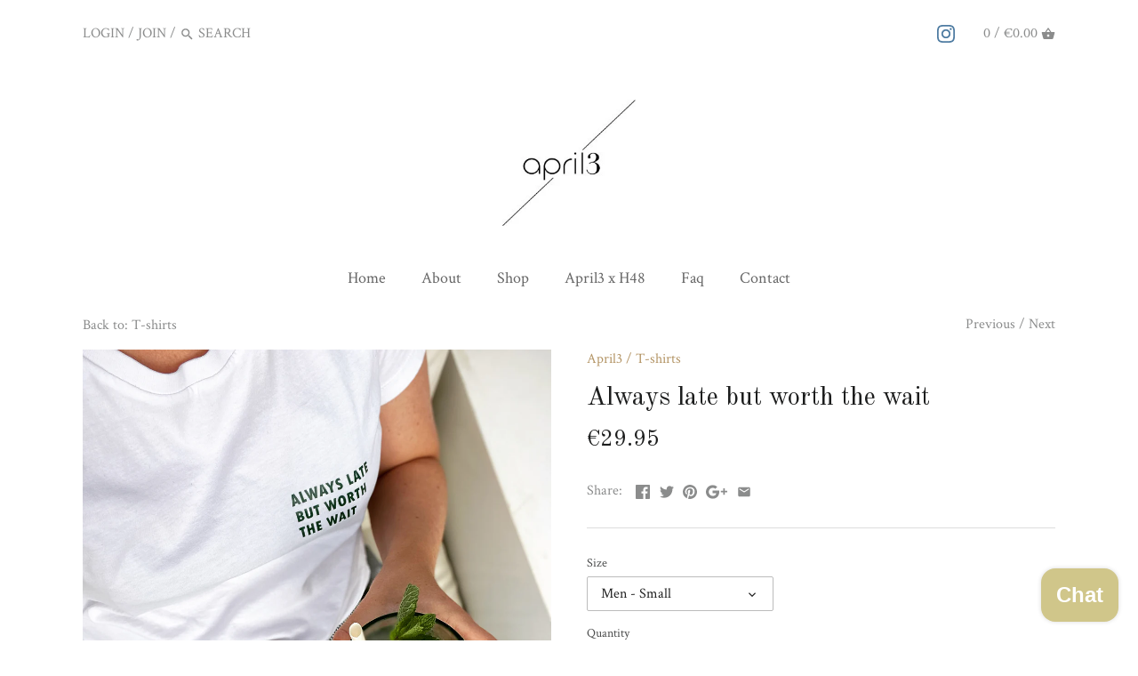

--- FILE ---
content_type: text/html; charset=utf-8
request_url: https://april3.be/collections/looking-forward-to-s-p-r-i-n-g/products/always-late-but-worth-the-wait
body_size: 19999
content:
<!doctype html>
<html class="no-js">
<head>
  <!-- Canopy v2.0.7 -->
  <meta charset="utf-8" />
  <meta name="viewport" content="width=device-width,initial-scale=1.0" />
  <meta name="theme-color" content="#b49566">
  <meta http-equiv="X-UA-Compatible" content="IE=edge,chrome=1">
  
  
  
  <title>
  Always late but worth the wait &ndash; April3
  </title>

  
  <meta name="description" content="White | t-shirt | short sleeves | green print | ‘Always late but worth the wait&#39; | for women &amp;amp; men. Organic cotton.  " />
  

  <link rel="canonical" href="https://april3.be/products/always-late-but-worth-the-wait" />

  


  <meta property="og:type" content="product" />
  <meta property="og:title" content="Always late but worth the wait" />
  
  <meta property="og:image" content="http://april3.be/cdn/shop/products/image_1612af17-f02d-40c5-bd66-932e32335381_grande.jpg?v=1632938991" />
  <meta property="og:image:secure_url" content="https://april3.be/cdn/shop/products/image_1612af17-f02d-40c5-bd66-932e32335381_grande.jpg?v=1632938991" />
  
  <meta property="og:image" content="http://april3.be/cdn/shop/products/image_cc72aac3-d0ee-40da-b9c1-8297dc6301e7_grande.jpg?v=1632939060" />
  <meta property="og:image:secure_url" content="https://april3.be/cdn/shop/products/image_cc72aac3-d0ee-40da-b9c1-8297dc6301e7_grande.jpg?v=1632939060" />
  
  <meta property="og:image" content="http://april3.be/cdn/shop/products/image_8fcf375d-332e-4e44-a50f-92a942c56764_grande.jpg?v=1632939060" />
  <meta property="og:image:secure_url" content="https://april3.be/cdn/shop/products/image_8fcf375d-332e-4e44-a50f-92a942c56764_grande.jpg?v=1632939060" />
  
  <meta property="og:price:amount" content="29.95" />
  <meta property="og:price:currency" content="EUR" />



<meta property="og:description" content="White | t-shirt | short sleeves | green print | ‘Always late but worth the wait&#39; | for women &amp;amp; men. Organic cotton.  " />

<meta property="og:url" content="https://april3.be/products/always-late-but-worth-the-wait" />
<meta property="og:site_name" content="April3" />

  


  <meta name="twitter:card" content="summary">


  <meta name="twitter:title" content="Always late but worth the wait">
  <meta name="twitter:description" content="White | t-shirt | short sleeves | green print | ‘Always late but worth the wait&#39; | for women &amp;amp; men.
Organic cotton.
 ">
  <meta name="twitter:image" content="https://april3.be/cdn/shop/products/image_1612af17-f02d-40c5-bd66-932e32335381_grande.jpg?v=1632938991">
  <meta name="twitter:image:width" content="600">
  <meta name="twitter:image:height" content="600">

  
  




<link href="//fonts.googleapis.com/css?family=Crimson+Text:400,600,700,900|Old+Standard+TT:400,600,700,900|Crimson+Text:400,600,700,900|Crimson+Text:400,600,700,900" rel="stylesheet" type="text/css">



  <link href="//april3.be/cdn/shop/t/2/assets/styles.scss.css?v=111681360842921501011741954053" rel="stylesheet" type="text/css" media="all" />
  
  <script src="//ajax.googleapis.com/ajax/libs/jquery/1.9.1/jquery.min.js" type="text/javascript"></script>

  <script src="//april3.be/cdn/shopifycloud/storefront/assets/themes_support/option_selection-b017cd28.js" type="text/javascript"></script>
  <script src="//april3.be/cdn/shopifycloud/storefront/assets/themes_support/api.jquery-7ab1a3a4.js" type="text/javascript"></script>

  
  
  
  <script>window.performance && window.performance.mark && window.performance.mark('shopify.content_for_header.start');</script><meta id="shopify-digital-wallet" name="shopify-digital-wallet" content="/17875383/digital_wallets/dialog">
<meta name="shopify-checkout-api-token" content="0904f91c60d3885168c591b8189a8e86">
<meta id="in-context-paypal-metadata" data-shop-id="17875383" data-venmo-supported="false" data-environment="production" data-locale="en_US" data-paypal-v4="true" data-currency="EUR">
<link rel="alternate" type="application/json+oembed" href="https://april3.be/products/always-late-but-worth-the-wait.oembed">
<script async="async" src="/checkouts/internal/preloads.js?locale=en-BE"></script>
<link rel="preconnect" href="https://shop.app" crossorigin="anonymous">
<script async="async" src="https://shop.app/checkouts/internal/preloads.js?locale=en-BE&shop_id=17875383" crossorigin="anonymous"></script>
<script id="apple-pay-shop-capabilities" type="application/json">{"shopId":17875383,"countryCode":"BE","currencyCode":"EUR","merchantCapabilities":["supports3DS"],"merchantId":"gid:\/\/shopify\/Shop\/17875383","merchantName":"April3","requiredBillingContactFields":["postalAddress","email"],"requiredShippingContactFields":["postalAddress","email"],"shippingType":"shipping","supportedNetworks":["visa","maestro","masterCard","amex"],"total":{"type":"pending","label":"April3","amount":"1.00"},"shopifyPaymentsEnabled":true,"supportsSubscriptions":true}</script>
<script id="shopify-features" type="application/json">{"accessToken":"0904f91c60d3885168c591b8189a8e86","betas":["rich-media-storefront-analytics"],"domain":"april3.be","predictiveSearch":true,"shopId":17875383,"locale":"en"}</script>
<script>var Shopify = Shopify || {};
Shopify.shop = "april3.myshopify.com";
Shopify.locale = "en";
Shopify.currency = {"active":"EUR","rate":"1.0"};
Shopify.country = "BE";
Shopify.theme = {"name":"Canopy","id":168647498,"schema_name":"Canopy","schema_version":"2.0.7","theme_store_id":732,"role":"main"};
Shopify.theme.handle = "null";
Shopify.theme.style = {"id":null,"handle":null};
Shopify.cdnHost = "april3.be/cdn";
Shopify.routes = Shopify.routes || {};
Shopify.routes.root = "/";</script>
<script type="module">!function(o){(o.Shopify=o.Shopify||{}).modules=!0}(window);</script>
<script>!function(o){function n(){var o=[];function n(){o.push(Array.prototype.slice.apply(arguments))}return n.q=o,n}var t=o.Shopify=o.Shopify||{};t.loadFeatures=n(),t.autoloadFeatures=n()}(window);</script>
<script>
  window.ShopifyPay = window.ShopifyPay || {};
  window.ShopifyPay.apiHost = "shop.app\/pay";
  window.ShopifyPay.redirectState = null;
</script>
<script id="shop-js-analytics" type="application/json">{"pageType":"product"}</script>
<script defer="defer" async type="module" src="//april3.be/cdn/shopifycloud/shop-js/modules/v2/client.init-shop-cart-sync_BT-GjEfc.en.esm.js"></script>
<script defer="defer" async type="module" src="//april3.be/cdn/shopifycloud/shop-js/modules/v2/chunk.common_D58fp_Oc.esm.js"></script>
<script defer="defer" async type="module" src="//april3.be/cdn/shopifycloud/shop-js/modules/v2/chunk.modal_xMitdFEc.esm.js"></script>
<script type="module">
  await import("//april3.be/cdn/shopifycloud/shop-js/modules/v2/client.init-shop-cart-sync_BT-GjEfc.en.esm.js");
await import("//april3.be/cdn/shopifycloud/shop-js/modules/v2/chunk.common_D58fp_Oc.esm.js");
await import("//april3.be/cdn/shopifycloud/shop-js/modules/v2/chunk.modal_xMitdFEc.esm.js");

  window.Shopify.SignInWithShop?.initShopCartSync?.({"fedCMEnabled":true,"windoidEnabled":true});

</script>
<script>
  window.Shopify = window.Shopify || {};
  if (!window.Shopify.featureAssets) window.Shopify.featureAssets = {};
  window.Shopify.featureAssets['shop-js'] = {"shop-cart-sync":["modules/v2/client.shop-cart-sync_DZOKe7Ll.en.esm.js","modules/v2/chunk.common_D58fp_Oc.esm.js","modules/v2/chunk.modal_xMitdFEc.esm.js"],"init-fed-cm":["modules/v2/client.init-fed-cm_B6oLuCjv.en.esm.js","modules/v2/chunk.common_D58fp_Oc.esm.js","modules/v2/chunk.modal_xMitdFEc.esm.js"],"shop-cash-offers":["modules/v2/client.shop-cash-offers_D2sdYoxE.en.esm.js","modules/v2/chunk.common_D58fp_Oc.esm.js","modules/v2/chunk.modal_xMitdFEc.esm.js"],"shop-login-button":["modules/v2/client.shop-login-button_QeVjl5Y3.en.esm.js","modules/v2/chunk.common_D58fp_Oc.esm.js","modules/v2/chunk.modal_xMitdFEc.esm.js"],"pay-button":["modules/v2/client.pay-button_DXTOsIq6.en.esm.js","modules/v2/chunk.common_D58fp_Oc.esm.js","modules/v2/chunk.modal_xMitdFEc.esm.js"],"shop-button":["modules/v2/client.shop-button_DQZHx9pm.en.esm.js","modules/v2/chunk.common_D58fp_Oc.esm.js","modules/v2/chunk.modal_xMitdFEc.esm.js"],"avatar":["modules/v2/client.avatar_BTnouDA3.en.esm.js"],"init-windoid":["modules/v2/client.init-windoid_CR1B-cfM.en.esm.js","modules/v2/chunk.common_D58fp_Oc.esm.js","modules/v2/chunk.modal_xMitdFEc.esm.js"],"init-shop-for-new-customer-accounts":["modules/v2/client.init-shop-for-new-customer-accounts_C_vY_xzh.en.esm.js","modules/v2/client.shop-login-button_QeVjl5Y3.en.esm.js","modules/v2/chunk.common_D58fp_Oc.esm.js","modules/v2/chunk.modal_xMitdFEc.esm.js"],"init-shop-email-lookup-coordinator":["modules/v2/client.init-shop-email-lookup-coordinator_BI7n9ZSv.en.esm.js","modules/v2/chunk.common_D58fp_Oc.esm.js","modules/v2/chunk.modal_xMitdFEc.esm.js"],"init-shop-cart-sync":["modules/v2/client.init-shop-cart-sync_BT-GjEfc.en.esm.js","modules/v2/chunk.common_D58fp_Oc.esm.js","modules/v2/chunk.modal_xMitdFEc.esm.js"],"shop-toast-manager":["modules/v2/client.shop-toast-manager_DiYdP3xc.en.esm.js","modules/v2/chunk.common_D58fp_Oc.esm.js","modules/v2/chunk.modal_xMitdFEc.esm.js"],"init-customer-accounts":["modules/v2/client.init-customer-accounts_D9ZNqS-Q.en.esm.js","modules/v2/client.shop-login-button_QeVjl5Y3.en.esm.js","modules/v2/chunk.common_D58fp_Oc.esm.js","modules/v2/chunk.modal_xMitdFEc.esm.js"],"init-customer-accounts-sign-up":["modules/v2/client.init-customer-accounts-sign-up_iGw4briv.en.esm.js","modules/v2/client.shop-login-button_QeVjl5Y3.en.esm.js","modules/v2/chunk.common_D58fp_Oc.esm.js","modules/v2/chunk.modal_xMitdFEc.esm.js"],"shop-follow-button":["modules/v2/client.shop-follow-button_CqMgW2wH.en.esm.js","modules/v2/chunk.common_D58fp_Oc.esm.js","modules/v2/chunk.modal_xMitdFEc.esm.js"],"checkout-modal":["modules/v2/client.checkout-modal_xHeaAweL.en.esm.js","modules/v2/chunk.common_D58fp_Oc.esm.js","modules/v2/chunk.modal_xMitdFEc.esm.js"],"shop-login":["modules/v2/client.shop-login_D91U-Q7h.en.esm.js","modules/v2/chunk.common_D58fp_Oc.esm.js","modules/v2/chunk.modal_xMitdFEc.esm.js"],"lead-capture":["modules/v2/client.lead-capture_BJmE1dJe.en.esm.js","modules/v2/chunk.common_D58fp_Oc.esm.js","modules/v2/chunk.modal_xMitdFEc.esm.js"],"payment-terms":["modules/v2/client.payment-terms_Ci9AEqFq.en.esm.js","modules/v2/chunk.common_D58fp_Oc.esm.js","modules/v2/chunk.modal_xMitdFEc.esm.js"]};
</script>
<script id="__st">var __st={"a":17875383,"offset":3600,"reqid":"d234ed8b-c1c2-4cbc-b5c0-2b907721ffb1-1769369773","pageurl":"april3.be\/collections\/looking-forward-to-s-p-r-i-n-g\/products\/always-late-but-worth-the-wait","u":"5472079807e2","p":"product","rtyp":"product","rid":4507976826953};</script>
<script>window.ShopifyPaypalV4VisibilityTracking = true;</script>
<script id="captcha-bootstrap">!function(){'use strict';const t='contact',e='account',n='new_comment',o=[[t,t],['blogs',n],['comments',n],[t,'customer']],c=[[e,'customer_login'],[e,'guest_login'],[e,'recover_customer_password'],[e,'create_customer']],r=t=>t.map((([t,e])=>`form[action*='/${t}']:not([data-nocaptcha='true']) input[name='form_type'][value='${e}']`)).join(','),a=t=>()=>t?[...document.querySelectorAll(t)].map((t=>t.form)):[];function s(){const t=[...o],e=r(t);return a(e)}const i='password',u='form_key',d=['recaptcha-v3-token','g-recaptcha-response','h-captcha-response',i],f=()=>{try{return window.sessionStorage}catch{return}},m='__shopify_v',_=t=>t.elements[u];function p(t,e,n=!1){try{const o=window.sessionStorage,c=JSON.parse(o.getItem(e)),{data:r}=function(t){const{data:e,action:n}=t;return t[m]||n?{data:e,action:n}:{data:t,action:n}}(c);for(const[e,n]of Object.entries(r))t.elements[e]&&(t.elements[e].value=n);n&&o.removeItem(e)}catch(o){console.error('form repopulation failed',{error:o})}}const l='form_type',E='cptcha';function T(t){t.dataset[E]=!0}const w=window,h=w.document,L='Shopify',v='ce_forms',y='captcha';let A=!1;((t,e)=>{const n=(g='f06e6c50-85a8-45c8-87d0-21a2b65856fe',I='https://cdn.shopify.com/shopifycloud/storefront-forms-hcaptcha/ce_storefront_forms_captcha_hcaptcha.v1.5.2.iife.js',D={infoText:'Protected by hCaptcha',privacyText:'Privacy',termsText:'Terms'},(t,e,n)=>{const o=w[L][v],c=o.bindForm;if(c)return c(t,g,e,D).then(n);var r;o.q.push([[t,g,e,D],n]),r=I,A||(h.body.append(Object.assign(h.createElement('script'),{id:'captcha-provider',async:!0,src:r})),A=!0)});var g,I,D;w[L]=w[L]||{},w[L][v]=w[L][v]||{},w[L][v].q=[],w[L][y]=w[L][y]||{},w[L][y].protect=function(t,e){n(t,void 0,e),T(t)},Object.freeze(w[L][y]),function(t,e,n,w,h,L){const[v,y,A,g]=function(t,e,n){const i=e?o:[],u=t?c:[],d=[...i,...u],f=r(d),m=r(i),_=r(d.filter((([t,e])=>n.includes(e))));return[a(f),a(m),a(_),s()]}(w,h,L),I=t=>{const e=t.target;return e instanceof HTMLFormElement?e:e&&e.form},D=t=>v().includes(t);t.addEventListener('submit',(t=>{const e=I(t);if(!e)return;const n=D(e)&&!e.dataset.hcaptchaBound&&!e.dataset.recaptchaBound,o=_(e),c=g().includes(e)&&(!o||!o.value);(n||c)&&t.preventDefault(),c&&!n&&(function(t){try{if(!f())return;!function(t){const e=f();if(!e)return;const n=_(t);if(!n)return;const o=n.value;o&&e.removeItem(o)}(t);const e=Array.from(Array(32),(()=>Math.random().toString(36)[2])).join('');!function(t,e){_(t)||t.append(Object.assign(document.createElement('input'),{type:'hidden',name:u})),t.elements[u].value=e}(t,e),function(t,e){const n=f();if(!n)return;const o=[...t.querySelectorAll(`input[type='${i}']`)].map((({name:t})=>t)),c=[...d,...o],r={};for(const[a,s]of new FormData(t).entries())c.includes(a)||(r[a]=s);n.setItem(e,JSON.stringify({[m]:1,action:t.action,data:r}))}(t,e)}catch(e){console.error('failed to persist form',e)}}(e),e.submit())}));const S=(t,e)=>{t&&!t.dataset[E]&&(n(t,e.some((e=>e===t))),T(t))};for(const o of['focusin','change'])t.addEventListener(o,(t=>{const e=I(t);D(e)&&S(e,y())}));const B=e.get('form_key'),M=e.get(l),P=B&&M;t.addEventListener('DOMContentLoaded',(()=>{const t=y();if(P)for(const e of t)e.elements[l].value===M&&p(e,B);[...new Set([...A(),...v().filter((t=>'true'===t.dataset.shopifyCaptcha))])].forEach((e=>S(e,t)))}))}(h,new URLSearchParams(w.location.search),n,t,e,['guest_login'])})(!0,!0)}();</script>
<script integrity="sha256-4kQ18oKyAcykRKYeNunJcIwy7WH5gtpwJnB7kiuLZ1E=" data-source-attribution="shopify.loadfeatures" defer="defer" src="//april3.be/cdn/shopifycloud/storefront/assets/storefront/load_feature-a0a9edcb.js" crossorigin="anonymous"></script>
<script crossorigin="anonymous" defer="defer" src="//april3.be/cdn/shopifycloud/storefront/assets/shopify_pay/storefront-65b4c6d7.js?v=20250812"></script>
<script data-source-attribution="shopify.dynamic_checkout.dynamic.init">var Shopify=Shopify||{};Shopify.PaymentButton=Shopify.PaymentButton||{isStorefrontPortableWallets:!0,init:function(){window.Shopify.PaymentButton.init=function(){};var t=document.createElement("script");t.src="https://april3.be/cdn/shopifycloud/portable-wallets/latest/portable-wallets.en.js",t.type="module",document.head.appendChild(t)}};
</script>
<script data-source-attribution="shopify.dynamic_checkout.buyer_consent">
  function portableWalletsHideBuyerConsent(e){var t=document.getElementById("shopify-buyer-consent"),n=document.getElementById("shopify-subscription-policy-button");t&&n&&(t.classList.add("hidden"),t.setAttribute("aria-hidden","true"),n.removeEventListener("click",e))}function portableWalletsShowBuyerConsent(e){var t=document.getElementById("shopify-buyer-consent"),n=document.getElementById("shopify-subscription-policy-button");t&&n&&(t.classList.remove("hidden"),t.removeAttribute("aria-hidden"),n.addEventListener("click",e))}window.Shopify?.PaymentButton&&(window.Shopify.PaymentButton.hideBuyerConsent=portableWalletsHideBuyerConsent,window.Shopify.PaymentButton.showBuyerConsent=portableWalletsShowBuyerConsent);
</script>
<script data-source-attribution="shopify.dynamic_checkout.cart.bootstrap">document.addEventListener("DOMContentLoaded",(function(){function t(){return document.querySelector("shopify-accelerated-checkout-cart, shopify-accelerated-checkout")}if(t())Shopify.PaymentButton.init();else{new MutationObserver((function(e,n){t()&&(Shopify.PaymentButton.init(),n.disconnect())})).observe(document.body,{childList:!0,subtree:!0})}}));
</script>
<link id="shopify-accelerated-checkout-styles" rel="stylesheet" media="screen" href="https://april3.be/cdn/shopifycloud/portable-wallets/latest/accelerated-checkout-backwards-compat.css" crossorigin="anonymous">
<style id="shopify-accelerated-checkout-cart">
        #shopify-buyer-consent {
  margin-top: 1em;
  display: inline-block;
  width: 100%;
}

#shopify-buyer-consent.hidden {
  display: none;
}

#shopify-subscription-policy-button {
  background: none;
  border: none;
  padding: 0;
  text-decoration: underline;
  font-size: inherit;
  cursor: pointer;
}

#shopify-subscription-policy-button::before {
  box-shadow: none;
}

      </style>

<script>window.performance && window.performance.mark && window.performance.mark('shopify.content_for_header.end');</script>
  
  <script>
    document.documentElement.className = document.documentElement.className.replace('no-js', '');
    Shopify.money_format = "€{{amount}}";
    window.theme = window.theme || {};
    theme.money_format = "€{{amount}}";
    theme.productData = {};
  </script>
<script src="https://cdn.shopify.com/extensions/e8878072-2f6b-4e89-8082-94b04320908d/inbox-1254/assets/inbox-chat-loader.js" type="text/javascript" defer="defer"></script>
<link href="https://monorail-edge.shopifysvc.com" rel="dns-prefetch">
<script>(function(){if ("sendBeacon" in navigator && "performance" in window) {try {var session_token_from_headers = performance.getEntriesByType('navigation')[0].serverTiming.find(x => x.name == '_s').description;} catch {var session_token_from_headers = undefined;}var session_cookie_matches = document.cookie.match(/_shopify_s=([^;]*)/);var session_token_from_cookie = session_cookie_matches && session_cookie_matches.length === 2 ? session_cookie_matches[1] : "";var session_token = session_token_from_headers || session_token_from_cookie || "";function handle_abandonment_event(e) {var entries = performance.getEntries().filter(function(entry) {return /monorail-edge.shopifysvc.com/.test(entry.name);});if (!window.abandonment_tracked && entries.length === 0) {window.abandonment_tracked = true;var currentMs = Date.now();var navigation_start = performance.timing.navigationStart;var payload = {shop_id: 17875383,url: window.location.href,navigation_start,duration: currentMs - navigation_start,session_token,page_type: "product"};window.navigator.sendBeacon("https://monorail-edge.shopifysvc.com/v1/produce", JSON.stringify({schema_id: "online_store_buyer_site_abandonment/1.1",payload: payload,metadata: {event_created_at_ms: currentMs,event_sent_at_ms: currentMs}}));}}window.addEventListener('pagehide', handle_abandonment_event);}}());</script>
<script id="web-pixels-manager-setup">(function e(e,d,r,n,o){if(void 0===o&&(o={}),!Boolean(null===(a=null===(i=window.Shopify)||void 0===i?void 0:i.analytics)||void 0===a?void 0:a.replayQueue)){var i,a;window.Shopify=window.Shopify||{};var t=window.Shopify;t.analytics=t.analytics||{};var s=t.analytics;s.replayQueue=[],s.publish=function(e,d,r){return s.replayQueue.push([e,d,r]),!0};try{self.performance.mark("wpm:start")}catch(e){}var l=function(){var e={modern:/Edge?\/(1{2}[4-9]|1[2-9]\d|[2-9]\d{2}|\d{4,})\.\d+(\.\d+|)|Firefox\/(1{2}[4-9]|1[2-9]\d|[2-9]\d{2}|\d{4,})\.\d+(\.\d+|)|Chrom(ium|e)\/(9{2}|\d{3,})\.\d+(\.\d+|)|(Maci|X1{2}).+ Version\/(15\.\d+|(1[6-9]|[2-9]\d|\d{3,})\.\d+)([,.]\d+|)( \(\w+\)|)( Mobile\/\w+|) Safari\/|Chrome.+OPR\/(9{2}|\d{3,})\.\d+\.\d+|(CPU[ +]OS|iPhone[ +]OS|CPU[ +]iPhone|CPU IPhone OS|CPU iPad OS)[ +]+(15[._]\d+|(1[6-9]|[2-9]\d|\d{3,})[._]\d+)([._]\d+|)|Android:?[ /-](13[3-9]|1[4-9]\d|[2-9]\d{2}|\d{4,})(\.\d+|)(\.\d+|)|Android.+Firefox\/(13[5-9]|1[4-9]\d|[2-9]\d{2}|\d{4,})\.\d+(\.\d+|)|Android.+Chrom(ium|e)\/(13[3-9]|1[4-9]\d|[2-9]\d{2}|\d{4,})\.\d+(\.\d+|)|SamsungBrowser\/([2-9]\d|\d{3,})\.\d+/,legacy:/Edge?\/(1[6-9]|[2-9]\d|\d{3,})\.\d+(\.\d+|)|Firefox\/(5[4-9]|[6-9]\d|\d{3,})\.\d+(\.\d+|)|Chrom(ium|e)\/(5[1-9]|[6-9]\d|\d{3,})\.\d+(\.\d+|)([\d.]+$|.*Safari\/(?![\d.]+ Edge\/[\d.]+$))|(Maci|X1{2}).+ Version\/(10\.\d+|(1[1-9]|[2-9]\d|\d{3,})\.\d+)([,.]\d+|)( \(\w+\)|)( Mobile\/\w+|) Safari\/|Chrome.+OPR\/(3[89]|[4-9]\d|\d{3,})\.\d+\.\d+|(CPU[ +]OS|iPhone[ +]OS|CPU[ +]iPhone|CPU IPhone OS|CPU iPad OS)[ +]+(10[._]\d+|(1[1-9]|[2-9]\d|\d{3,})[._]\d+)([._]\d+|)|Android:?[ /-](13[3-9]|1[4-9]\d|[2-9]\d{2}|\d{4,})(\.\d+|)(\.\d+|)|Mobile Safari.+OPR\/([89]\d|\d{3,})\.\d+\.\d+|Android.+Firefox\/(13[5-9]|1[4-9]\d|[2-9]\d{2}|\d{4,})\.\d+(\.\d+|)|Android.+Chrom(ium|e)\/(13[3-9]|1[4-9]\d|[2-9]\d{2}|\d{4,})\.\d+(\.\d+|)|Android.+(UC? ?Browser|UCWEB|U3)[ /]?(15\.([5-9]|\d{2,})|(1[6-9]|[2-9]\d|\d{3,})\.\d+)\.\d+|SamsungBrowser\/(5\.\d+|([6-9]|\d{2,})\.\d+)|Android.+MQ{2}Browser\/(14(\.(9|\d{2,})|)|(1[5-9]|[2-9]\d|\d{3,})(\.\d+|))(\.\d+|)|K[Aa][Ii]OS\/(3\.\d+|([4-9]|\d{2,})\.\d+)(\.\d+|)/},d=e.modern,r=e.legacy,n=navigator.userAgent;return n.match(d)?"modern":n.match(r)?"legacy":"unknown"}(),u="modern"===l?"modern":"legacy",c=(null!=n?n:{modern:"",legacy:""})[u],f=function(e){return[e.baseUrl,"/wpm","/b",e.hashVersion,"modern"===e.buildTarget?"m":"l",".js"].join("")}({baseUrl:d,hashVersion:r,buildTarget:u}),m=function(e){var d=e.version,r=e.bundleTarget,n=e.surface,o=e.pageUrl,i=e.monorailEndpoint;return{emit:function(e){var a=e.status,t=e.errorMsg,s=(new Date).getTime(),l=JSON.stringify({metadata:{event_sent_at_ms:s},events:[{schema_id:"web_pixels_manager_load/3.1",payload:{version:d,bundle_target:r,page_url:o,status:a,surface:n,error_msg:t},metadata:{event_created_at_ms:s}}]});if(!i)return console&&console.warn&&console.warn("[Web Pixels Manager] No Monorail endpoint provided, skipping logging."),!1;try{return self.navigator.sendBeacon.bind(self.navigator)(i,l)}catch(e){}var u=new XMLHttpRequest;try{return u.open("POST",i,!0),u.setRequestHeader("Content-Type","text/plain"),u.send(l),!0}catch(e){return console&&console.warn&&console.warn("[Web Pixels Manager] Got an unhandled error while logging to Monorail."),!1}}}}({version:r,bundleTarget:l,surface:e.surface,pageUrl:self.location.href,monorailEndpoint:e.monorailEndpoint});try{o.browserTarget=l,function(e){var d=e.src,r=e.async,n=void 0===r||r,o=e.onload,i=e.onerror,a=e.sri,t=e.scriptDataAttributes,s=void 0===t?{}:t,l=document.createElement("script"),u=document.querySelector("head"),c=document.querySelector("body");if(l.async=n,l.src=d,a&&(l.integrity=a,l.crossOrigin="anonymous"),s)for(var f in s)if(Object.prototype.hasOwnProperty.call(s,f))try{l.dataset[f]=s[f]}catch(e){}if(o&&l.addEventListener("load",o),i&&l.addEventListener("error",i),u)u.appendChild(l);else{if(!c)throw new Error("Did not find a head or body element to append the script");c.appendChild(l)}}({src:f,async:!0,onload:function(){if(!function(){var e,d;return Boolean(null===(d=null===(e=window.Shopify)||void 0===e?void 0:e.analytics)||void 0===d?void 0:d.initialized)}()){var d=window.webPixelsManager.init(e)||void 0;if(d){var r=window.Shopify.analytics;r.replayQueue.forEach((function(e){var r=e[0],n=e[1],o=e[2];d.publishCustomEvent(r,n,o)})),r.replayQueue=[],r.publish=d.publishCustomEvent,r.visitor=d.visitor,r.initialized=!0}}},onerror:function(){return m.emit({status:"failed",errorMsg:"".concat(f," has failed to load")})},sri:function(e){var d=/^sha384-[A-Za-z0-9+/=]+$/;return"string"==typeof e&&d.test(e)}(c)?c:"",scriptDataAttributes:o}),m.emit({status:"loading"})}catch(e){m.emit({status:"failed",errorMsg:(null==e?void 0:e.message)||"Unknown error"})}}})({shopId: 17875383,storefrontBaseUrl: "https://april3.be",extensionsBaseUrl: "https://extensions.shopifycdn.com/cdn/shopifycloud/web-pixels-manager",monorailEndpoint: "https://monorail-edge.shopifysvc.com/unstable/produce_batch",surface: "storefront-renderer",enabledBetaFlags: ["2dca8a86"],webPixelsConfigList: [{"id":"shopify-app-pixel","configuration":"{}","eventPayloadVersion":"v1","runtimeContext":"STRICT","scriptVersion":"0450","apiClientId":"shopify-pixel","type":"APP","privacyPurposes":["ANALYTICS","MARKETING"]},{"id":"shopify-custom-pixel","eventPayloadVersion":"v1","runtimeContext":"LAX","scriptVersion":"0450","apiClientId":"shopify-pixel","type":"CUSTOM","privacyPurposes":["ANALYTICS","MARKETING"]}],isMerchantRequest: false,initData: {"shop":{"name":"April3","paymentSettings":{"currencyCode":"EUR"},"myshopifyDomain":"april3.myshopify.com","countryCode":"BE","storefrontUrl":"https:\/\/april3.be"},"customer":null,"cart":null,"checkout":null,"productVariants":[{"price":{"amount":29.95,"currencyCode":"EUR"},"product":{"title":"Always late but worth the wait","vendor":"April3","id":"4507976826953","untranslatedTitle":"Always late but worth the wait","url":"\/products\/always-late-but-worth-the-wait","type":"T-shirts"},"id":"31673484673097","image":{"src":"\/\/april3.be\/cdn\/shop\/products\/image_1612af17-f02d-40c5-bd66-932e32335381.jpg?v=1632938991"},"sku":"1","title":"Men - Small","untranslatedTitle":"Men - Small"},{"price":{"amount":29.95,"currencyCode":"EUR"},"product":{"title":"Always late but worth the wait","vendor":"April3","id":"4507976826953","untranslatedTitle":"Always late but worth the wait","url":"\/products\/always-late-but-worth-the-wait","type":"T-shirts"},"id":"31673484705865","image":{"src":"\/\/april3.be\/cdn\/shop\/products\/image_1612af17-f02d-40c5-bd66-932e32335381.jpg?v=1632938991"},"sku":"2","title":"Men - Medium","untranslatedTitle":"Men - Medium"},{"price":{"amount":29.95,"currencyCode":"EUR"},"product":{"title":"Always late but worth the wait","vendor":"April3","id":"4507976826953","untranslatedTitle":"Always late but worth the wait","url":"\/products\/always-late-but-worth-the-wait","type":"T-shirts"},"id":"31673484738633","image":{"src":"\/\/april3.be\/cdn\/shop\/products\/image_1612af17-f02d-40c5-bd66-932e32335381.jpg?v=1632938991"},"sku":"2","title":"Men - Large","untranslatedTitle":"Men - Large"},{"price":{"amount":29.95,"currencyCode":"EUR"},"product":{"title":"Always late but worth the wait","vendor":"April3","id":"4507976826953","untranslatedTitle":"Always late but worth the wait","url":"\/products\/always-late-but-worth-the-wait","type":"T-shirts"},"id":"31673484771401","image":{"src":"\/\/april3.be\/cdn\/shop\/products\/image_1612af17-f02d-40c5-bd66-932e32335381.jpg?v=1632938991"},"sku":"1","title":"Men - XL","untranslatedTitle":"Men - XL"},{"price":{"amount":29.95,"currencyCode":"EUR"},"product":{"title":"Always late but worth the wait","vendor":"April3","id":"4507976826953","untranslatedTitle":"Always late but worth the wait","url":"\/products\/always-late-but-worth-the-wait","type":"T-shirts"},"id":"31673484804169","image":{"src":"\/\/april3.be\/cdn\/shop\/products\/image_1612af17-f02d-40c5-bd66-932e32335381.jpg?v=1632938991"},"sku":"2","title":"Women - Small","untranslatedTitle":"Women - Small"},{"price":{"amount":29.95,"currencyCode":"EUR"},"product":{"title":"Always late but worth the wait","vendor":"April3","id":"4507976826953","untranslatedTitle":"Always late but worth the wait","url":"\/products\/always-late-but-worth-the-wait","type":"T-shirts"},"id":"31673484836937","image":{"src":"\/\/april3.be\/cdn\/shop\/products\/image_1612af17-f02d-40c5-bd66-932e32335381.jpg?v=1632938991"},"sku":"2","title":"Women - Medium","untranslatedTitle":"Women - Medium"},{"price":{"amount":29.95,"currencyCode":"EUR"},"product":{"title":"Always late but worth the wait","vendor":"April3","id":"4507976826953","untranslatedTitle":"Always late but worth the wait","url":"\/products\/always-late-but-worth-the-wait","type":"T-shirts"},"id":"31673484869705","image":{"src":"\/\/april3.be\/cdn\/shop\/products\/image_1612af17-f02d-40c5-bd66-932e32335381.jpg?v=1632938991"},"sku":"2","title":"Women - Large","untranslatedTitle":"Women - Large"},{"price":{"amount":29.95,"currencyCode":"EUR"},"product":{"title":"Always late but worth the wait","vendor":"April3","id":"4507976826953","untranslatedTitle":"Always late but worth the wait","url":"\/products\/always-late-but-worth-the-wait","type":"T-shirts"},"id":"31872916783177","image":{"src":"\/\/april3.be\/cdn\/shop\/products\/image_1612af17-f02d-40c5-bd66-932e32335381.jpg?v=1632938991"},"sku":"1","title":"Women - XL","untranslatedTitle":"Women - XL"},{"price":{"amount":29.95,"currencyCode":"EUR"},"product":{"title":"Always late but worth the wait","vendor":"April3","id":"4507976826953","untranslatedTitle":"Always late but worth the wait","url":"\/products\/always-late-but-worth-the-wait","type":"T-shirts"},"id":"40240428548169","image":{"src":"\/\/april3.be\/cdn\/shop\/products\/image_1612af17-f02d-40c5-bd66-932e32335381.jpg?v=1632938991"},"sku":null,"title":"Women - XXL","untranslatedTitle":"Women - XXL"}],"purchasingCompany":null},},"https://april3.be/cdn","fcfee988w5aeb613cpc8e4bc33m6693e112",{"modern":"","legacy":""},{"shopId":"17875383","storefrontBaseUrl":"https:\/\/april3.be","extensionBaseUrl":"https:\/\/extensions.shopifycdn.com\/cdn\/shopifycloud\/web-pixels-manager","surface":"storefront-renderer","enabledBetaFlags":"[\"2dca8a86\"]","isMerchantRequest":"false","hashVersion":"fcfee988w5aeb613cpc8e4bc33m6693e112","publish":"custom","events":"[[\"page_viewed\",{}],[\"product_viewed\",{\"productVariant\":{\"price\":{\"amount\":29.95,\"currencyCode\":\"EUR\"},\"product\":{\"title\":\"Always late but worth the wait\",\"vendor\":\"April3\",\"id\":\"4507976826953\",\"untranslatedTitle\":\"Always late but worth the wait\",\"url\":\"\/products\/always-late-but-worth-the-wait\",\"type\":\"T-shirts\"},\"id\":\"31673484673097\",\"image\":{\"src\":\"\/\/april3.be\/cdn\/shop\/products\/image_1612af17-f02d-40c5-bd66-932e32335381.jpg?v=1632938991\"},\"sku\":\"1\",\"title\":\"Men - Small\",\"untranslatedTitle\":\"Men - Small\"}}]]"});</script><script>
  window.ShopifyAnalytics = window.ShopifyAnalytics || {};
  window.ShopifyAnalytics.meta = window.ShopifyAnalytics.meta || {};
  window.ShopifyAnalytics.meta.currency = 'EUR';
  var meta = {"product":{"id":4507976826953,"gid":"gid:\/\/shopify\/Product\/4507976826953","vendor":"April3","type":"T-shirts","handle":"always-late-but-worth-the-wait","variants":[{"id":31673484673097,"price":2995,"name":"Always late but worth the wait - Men - Small","public_title":"Men - Small","sku":"1"},{"id":31673484705865,"price":2995,"name":"Always late but worth the wait - Men - Medium","public_title":"Men - Medium","sku":"2"},{"id":31673484738633,"price":2995,"name":"Always late but worth the wait - Men - Large","public_title":"Men - Large","sku":"2"},{"id":31673484771401,"price":2995,"name":"Always late but worth the wait - Men - XL","public_title":"Men - XL","sku":"1"},{"id":31673484804169,"price":2995,"name":"Always late but worth the wait - Women - Small","public_title":"Women - Small","sku":"2"},{"id":31673484836937,"price":2995,"name":"Always late but worth the wait - Women - Medium","public_title":"Women - Medium","sku":"2"},{"id":31673484869705,"price":2995,"name":"Always late but worth the wait - Women - Large","public_title":"Women - Large","sku":"2"},{"id":31872916783177,"price":2995,"name":"Always late but worth the wait - Women - XL","public_title":"Women - XL","sku":"1"},{"id":40240428548169,"price":2995,"name":"Always late but worth the wait - Women - XXL","public_title":"Women - XXL","sku":null}],"remote":false},"page":{"pageType":"product","resourceType":"product","resourceId":4507976826953,"requestId":"d234ed8b-c1c2-4cbc-b5c0-2b907721ffb1-1769369773"}};
  for (var attr in meta) {
    window.ShopifyAnalytics.meta[attr] = meta[attr];
  }
</script>
<script class="analytics">
  (function () {
    var customDocumentWrite = function(content) {
      var jquery = null;

      if (window.jQuery) {
        jquery = window.jQuery;
      } else if (window.Checkout && window.Checkout.$) {
        jquery = window.Checkout.$;
      }

      if (jquery) {
        jquery('body').append(content);
      }
    };

    var hasLoggedConversion = function(token) {
      if (token) {
        return document.cookie.indexOf('loggedConversion=' + token) !== -1;
      }
      return false;
    }

    var setCookieIfConversion = function(token) {
      if (token) {
        var twoMonthsFromNow = new Date(Date.now());
        twoMonthsFromNow.setMonth(twoMonthsFromNow.getMonth() + 2);

        document.cookie = 'loggedConversion=' + token + '; expires=' + twoMonthsFromNow;
      }
    }

    var trekkie = window.ShopifyAnalytics.lib = window.trekkie = window.trekkie || [];
    if (trekkie.integrations) {
      return;
    }
    trekkie.methods = [
      'identify',
      'page',
      'ready',
      'track',
      'trackForm',
      'trackLink'
    ];
    trekkie.factory = function(method) {
      return function() {
        var args = Array.prototype.slice.call(arguments);
        args.unshift(method);
        trekkie.push(args);
        return trekkie;
      };
    };
    for (var i = 0; i < trekkie.methods.length; i++) {
      var key = trekkie.methods[i];
      trekkie[key] = trekkie.factory(key);
    }
    trekkie.load = function(config) {
      trekkie.config = config || {};
      trekkie.config.initialDocumentCookie = document.cookie;
      var first = document.getElementsByTagName('script')[0];
      var script = document.createElement('script');
      script.type = 'text/javascript';
      script.onerror = function(e) {
        var scriptFallback = document.createElement('script');
        scriptFallback.type = 'text/javascript';
        scriptFallback.onerror = function(error) {
                var Monorail = {
      produce: function produce(monorailDomain, schemaId, payload) {
        var currentMs = new Date().getTime();
        var event = {
          schema_id: schemaId,
          payload: payload,
          metadata: {
            event_created_at_ms: currentMs,
            event_sent_at_ms: currentMs
          }
        };
        return Monorail.sendRequest("https://" + monorailDomain + "/v1/produce", JSON.stringify(event));
      },
      sendRequest: function sendRequest(endpointUrl, payload) {
        // Try the sendBeacon API
        if (window && window.navigator && typeof window.navigator.sendBeacon === 'function' && typeof window.Blob === 'function' && !Monorail.isIos12()) {
          var blobData = new window.Blob([payload], {
            type: 'text/plain'
          });

          if (window.navigator.sendBeacon(endpointUrl, blobData)) {
            return true;
          } // sendBeacon was not successful

        } // XHR beacon

        var xhr = new XMLHttpRequest();

        try {
          xhr.open('POST', endpointUrl);
          xhr.setRequestHeader('Content-Type', 'text/plain');
          xhr.send(payload);
        } catch (e) {
          console.log(e);
        }

        return false;
      },
      isIos12: function isIos12() {
        return window.navigator.userAgent.lastIndexOf('iPhone; CPU iPhone OS 12_') !== -1 || window.navigator.userAgent.lastIndexOf('iPad; CPU OS 12_') !== -1;
      }
    };
    Monorail.produce('monorail-edge.shopifysvc.com',
      'trekkie_storefront_load_errors/1.1',
      {shop_id: 17875383,
      theme_id: 168647498,
      app_name: "storefront",
      context_url: window.location.href,
      source_url: "//april3.be/cdn/s/trekkie.storefront.8d95595f799fbf7e1d32231b9a28fd43b70c67d3.min.js"});

        };
        scriptFallback.async = true;
        scriptFallback.src = '//april3.be/cdn/s/trekkie.storefront.8d95595f799fbf7e1d32231b9a28fd43b70c67d3.min.js';
        first.parentNode.insertBefore(scriptFallback, first);
      };
      script.async = true;
      script.src = '//april3.be/cdn/s/trekkie.storefront.8d95595f799fbf7e1d32231b9a28fd43b70c67d3.min.js';
      first.parentNode.insertBefore(script, first);
    };
    trekkie.load(
      {"Trekkie":{"appName":"storefront","development":false,"defaultAttributes":{"shopId":17875383,"isMerchantRequest":null,"themeId":168647498,"themeCityHash":"11952163917950729349","contentLanguage":"en","currency":"EUR","eventMetadataId":"6f2c0c16-ff23-4154-affa-44ec931465ec"},"isServerSideCookieWritingEnabled":true,"monorailRegion":"shop_domain","enabledBetaFlags":["65f19447"]},"Session Attribution":{},"S2S":{"facebookCapiEnabled":false,"source":"trekkie-storefront-renderer","apiClientId":580111}}
    );

    var loaded = false;
    trekkie.ready(function() {
      if (loaded) return;
      loaded = true;

      window.ShopifyAnalytics.lib = window.trekkie;

      var originalDocumentWrite = document.write;
      document.write = customDocumentWrite;
      try { window.ShopifyAnalytics.merchantGoogleAnalytics.call(this); } catch(error) {};
      document.write = originalDocumentWrite;

      window.ShopifyAnalytics.lib.page(null,{"pageType":"product","resourceType":"product","resourceId":4507976826953,"requestId":"d234ed8b-c1c2-4cbc-b5c0-2b907721ffb1-1769369773","shopifyEmitted":true});

      var match = window.location.pathname.match(/checkouts\/(.+)\/(thank_you|post_purchase)/)
      var token = match? match[1]: undefined;
      if (!hasLoggedConversion(token)) {
        setCookieIfConversion(token);
        window.ShopifyAnalytics.lib.track("Viewed Product",{"currency":"EUR","variantId":31673484673097,"productId":4507976826953,"productGid":"gid:\/\/shopify\/Product\/4507976826953","name":"Always late but worth the wait - Men - Small","price":"29.95","sku":"1","brand":"April3","variant":"Men - Small","category":"T-shirts","nonInteraction":true,"remote":false},undefined,undefined,{"shopifyEmitted":true});
      window.ShopifyAnalytics.lib.track("monorail:\/\/trekkie_storefront_viewed_product\/1.1",{"currency":"EUR","variantId":31673484673097,"productId":4507976826953,"productGid":"gid:\/\/shopify\/Product\/4507976826953","name":"Always late but worth the wait - Men - Small","price":"29.95","sku":"1","brand":"April3","variant":"Men - Small","category":"T-shirts","nonInteraction":true,"remote":false,"referer":"https:\/\/april3.be\/collections\/looking-forward-to-s-p-r-i-n-g\/products\/always-late-but-worth-the-wait"});
      }
    });


        var eventsListenerScript = document.createElement('script');
        eventsListenerScript.async = true;
        eventsListenerScript.src = "//april3.be/cdn/shopifycloud/storefront/assets/shop_events_listener-3da45d37.js";
        document.getElementsByTagName('head')[0].appendChild(eventsListenerScript);

})();</script>
<script
  defer
  src="https://april3.be/cdn/shopifycloud/perf-kit/shopify-perf-kit-3.0.4.min.js"
  data-application="storefront-renderer"
  data-shop-id="17875383"
  data-render-region="gcp-us-east1"
  data-page-type="product"
  data-theme-instance-id="168647498"
  data-theme-name="Canopy"
  data-theme-version="2.0.7"
  data-monorail-region="shop_domain"
  data-resource-timing-sampling-rate="10"
  data-shs="true"
  data-shs-beacon="true"
  data-shs-export-with-fetch="true"
  data-shs-logs-sample-rate="1"
  data-shs-beacon-endpoint="https://april3.be/api/collect"
></script>
</head>

<body class="template-product">
  <div id="page-wrap">
    <div id="page-wrap-inner">
      <div id="page-wrap-content">
        <div class="container">
          <div id="shopify-section-header" class="shopify-section">

<div class="page-header layout-center" data-section-type="header">
  <div id="toolbar" class="toolbar cf">
    <span class="mobile-toolbar">
      <a class="toggle-mob-nav" href="#"><svg fill="#000000" height="24" viewBox="0 0 24 24" width="24" xmlns="http://www.w3.org/2000/svg">
    <path d="M0 0h24v24H0z" fill="none"/>
    <path d="M3 18h18v-2H3v2zm0-5h18v-2H3v2zm0-7v2h18V6H3z"/>
</svg></a>
      <a class="compact-logo" href="https://april3.be">
        
        
        <img src="//april3.be/cdn/shop/files/logo_200x.jpg?v=1613519222" />
        
        
      </a>
    </span>

    
    <span class="toolbar-links">
      
      
      <a href="/account/login" id="customer_login_link">Login</a>
      
      <span class="divider">/</span> <a href="/account/register" id="customer_register_link">Join</a>
      
      
      <span class="divider">/</span>
      
      
      <form class="search-form" action="/search" method="get">
        <input type="hidden" name="type" value="product,article,page" />
        <button><svg fill="#000000" height="24" viewBox="0 0 24 24" width="24" xmlns="http://www.w3.org/2000/svg">
  <title>Search</title>
  <path d="M15.5 14h-.79l-.28-.27C15.41 12.59 16 11.11 16 9.5 16 5.91 13.09 3 9.5 3S3 5.91 3 9.5 5.91 16 9.5 16c1.61 0 3.09-.59 4.23-1.57l.27.28v.79l5 4.99L20.49 19l-4.99-5zm-6 0C7.01 14 5 11.99 5 9.5S7.01 5 9.5 5 14 7.01 14 9.5 11.99 14 9.5 14z"/>
  <path d="M0 0h24v24H0z" fill="none"/>
</svg></button>
        <input type="text" name="q" placeholder="Search"/>
      </form>
      
    </span>
    

    <span class="toolbar-cart">
      <a class="current-cart toggle-cart-summary" href="/cart">
        <span class="beside-svg">0 / €0.00</span>
        <svg fill="#000000" height="24" viewBox="0 0 24 24" width="24" xmlns="http://www.w3.org/2000/svg">
  <title>Cart</title>
  <path d="M0 0h24v24H0z" fill="none"/>
  <path d="M17.21 9l-4.38-6.56c-.19-.28-.51-.42-.83-.42-.32 0-.64.14-.83.43L6.79 9H2c-.55 0-1 .45-1 1 0 .09.01.18.04.27l2.54 9.27c.23.84 1 1.46 1.92 1.46h13c.92 0 1.69-.62 1.93-1.46l2.54-9.27L23 10c0-.55-.45-1-1-1h-4.79zM9 9l3-4.4L15 9H9zm3 8c-1.1 0-2-.9-2-2s.9-2 2-2 2 .9 2 2-.9 2-2 2z"/>
</svg>
      </a>
    </span>

    
    <span class="toolbar-social">
      <ul class="social-links plain">
    
    
    
    
    
    
    <li><a title="Instagram" class="instagram" target="_blank" href="https://www.instagram.com/april3_antwerp/"><svg width="48px" height="48px" viewBox="0 0 48 48" version="1.1" xmlns="http://www.w3.org/2000/svg" xmlns:xlink="http://www.w3.org/1999/xlink">
    <title>Instagram</title>
    <defs></defs>
    <g id="Icons" stroke="none" stroke-width="1" fill="none" fill-rule="evenodd">
        <g id="Black" transform="translate(-642.000000, -295.000000)" fill="#000000">
            <path d="M666.000048,295 C659.481991,295 658.664686,295.027628 656.104831,295.144427 C653.550311,295.260939 651.805665,295.666687 650.279088,296.260017 C648.700876,296.873258 647.362454,297.693897 646.028128,299.028128 C644.693897,300.362454 643.873258,301.700876 643.260017,303.279088 C642.666687,304.805665 642.260939,306.550311 642.144427,309.104831 C642.027628,311.664686 642,312.481991 642,319.000048 C642,325.518009 642.027628,326.335314 642.144427,328.895169 C642.260939,331.449689 642.666687,333.194335 643.260017,334.720912 C643.873258,336.299124 644.693897,337.637546 646.028128,338.971872 C647.362454,340.306103 648.700876,341.126742 650.279088,341.740079 C651.805665,342.333313 653.550311,342.739061 656.104831,342.855573 C658.664686,342.972372 659.481991,343 666.000048,343 C672.518009,343 673.335314,342.972372 675.895169,342.855573 C678.449689,342.739061 680.194335,342.333313 681.720912,341.740079 C683.299124,341.126742 684.637546,340.306103 685.971872,338.971872 C687.306103,337.637546 688.126742,336.299124 688.740079,334.720912 C689.333313,333.194335 689.739061,331.449689 689.855573,328.895169 C689.972372,326.335314 690,325.518009 690,319.000048 C690,312.481991 689.972372,311.664686 689.855573,309.104831 C689.739061,306.550311 689.333313,304.805665 688.740079,303.279088 C688.126742,301.700876 687.306103,300.362454 685.971872,299.028128 C684.637546,297.693897 683.299124,296.873258 681.720912,296.260017 C680.194335,295.666687 678.449689,295.260939 675.895169,295.144427 C673.335314,295.027628 672.518009,295 666.000048,295 Z M666.000048,299.324317 C672.40826,299.324317 673.167356,299.348801 675.69806,299.464266 C678.038036,299.570966 679.308818,299.961946 680.154513,300.290621 C681.274771,300.725997 682.074262,301.246066 682.91405,302.08595 C683.753934,302.925738 684.274003,303.725229 684.709379,304.845487 C685.038054,305.691182 685.429034,306.961964 685.535734,309.30194 C685.651199,311.832644 685.675683,312.59174 685.675683,319.000048 C685.675683,325.40826 685.651199,326.167356 685.535734,328.69806 C685.429034,331.038036 685.038054,332.308818 684.709379,333.154513 C684.274003,334.274771 683.753934,335.074262 682.91405,335.91405 C682.074262,336.753934 681.274771,337.274003 680.154513,337.709379 C679.308818,338.038054 678.038036,338.429034 675.69806,338.535734 C673.167737,338.651199 672.408736,338.675683 666.000048,338.675683 C659.591264,338.675683 658.832358,338.651199 656.30194,338.535734 C653.961964,338.429034 652.691182,338.038054 651.845487,337.709379 C650.725229,337.274003 649.925738,336.753934 649.08595,335.91405 C648.246161,335.074262 647.725997,334.274771 647.290621,333.154513 C646.961946,332.308818 646.570966,331.038036 646.464266,328.69806 C646.348801,326.167356 646.324317,325.40826 646.324317,319.000048 C646.324317,312.59174 646.348801,311.832644 646.464266,309.30194 C646.570966,306.961964 646.961946,305.691182 647.290621,304.845487 C647.725997,303.725229 648.246066,302.925738 649.08595,302.08595 C649.925738,301.246066 650.725229,300.725997 651.845487,300.290621 C652.691182,299.961946 653.961964,299.570966 656.30194,299.464266 C658.832644,299.348801 659.59174,299.324317 666.000048,299.324317 Z M666.000048,306.675683 C659.193424,306.675683 653.675683,312.193424 653.675683,319.000048 C653.675683,325.806576 659.193424,331.324317 666.000048,331.324317 C672.806576,331.324317 678.324317,325.806576 678.324317,319.000048 C678.324317,312.193424 672.806576,306.675683 666.000048,306.675683 Z M666.000048,327 C661.581701,327 658,323.418299 658,319.000048 C658,314.581701 661.581701,311 666.000048,311 C670.418299,311 674,314.581701 674,319.000048 C674,323.418299 670.418299,327 666.000048,327 Z M681.691284,306.188768 C681.691284,307.779365 680.401829,309.068724 678.811232,309.068724 C677.22073,309.068724 675.931276,307.779365 675.931276,306.188768 C675.931276,304.598171 677.22073,303.308716 678.811232,303.308716 C680.401829,303.308716 681.691284,304.598171 681.691284,306.188768 Z" id="Instagram"></path>
        </g>
        <g id="Credit" transform="translate(-1734.000000, -472.000000)"></g>
    </g>
</svg></a></li>
    
    
    
    
</ul>
    </span>
    
  </div>

  <div class="logo-nav">
    

    <div class="cf">
    <div class="logo align-center">
      
      <a href="https://april3.be" title=""><img src="//april3.be/cdn/shop/files/logo.jpg?v=1613519222" /></a>
      
    </div>
    </div>

    
    <nav class="main-nav cf desktop align-center" role="navigation" data-col-limit="8">
  <ul>
    
    
    
      
      
      
        



        
      
    
      <li class="nav-item first">
        
        <a class="nav-item-link" href="/">
          <span class="nav-item-link-title">Home</span>
          
        </a>
        
        
      </li>
    
    
      
      
      
        



        
      
    
      <li class="nav-item">
        
        <a class="nav-item-link" href="/pages/about">
          <span class="nav-item-link-title">About</span>
          
        </a>
        
        
      </li>
    
    
      
      
      
        



        
      
    
      <li class="nav-item">
        
        <a class="nav-item-link" href="/collections/all">
          <span class="nav-item-link-title">Shop</span>
          
        </a>
        
        
      </li>
    
    
      
      
      
        



        
      
    
      <li class="nav-item">
        
        <a class="nav-item-link" href="/pages/april3-x-h48">
          <span class="nav-item-link-title">April3 x H48</span>
          
        </a>
        
        
      </li>
    
    
      
      
      
        



        
      
    
      <li class="nav-item">
        
        <a class="nav-item-link" href="/pages/faq">
          <span class="nav-item-link-title">Faq</span>
          
        </a>
        
        
      </li>
    
    
      
      
      
        



        
      
    
      <li class="nav-item last">
        
        <a class="nav-item-link" href="/pages/contact-us">
          <span class="nav-item-link-title">Contact</span>
          
        </a>
        
        
      </li>
    
  </ul>
</nav>
    
  </div>
  
  <script id="mobile-navigation-template" type="text/template">
  <nav id="mobile-nav">
  <div class="inner">
	
    
    <form class="search-form" action="/search" method="get">
      <input type="hidden" name="type" value="product,article,page" />
      <button><svg fill="#000000" height="24" viewBox="0 0 24 24" width="24" xmlns="http://www.w3.org/2000/svg">
  <title>Search</title>
  <path d="M15.5 14h-.79l-.28-.27C15.41 12.59 16 11.11 16 9.5 16 5.91 13.09 3 9.5 3S3 5.91 3 9.5 5.91 16 9.5 16c1.61 0 3.09-.59 4.23-1.57l.27.28v.79l5 4.99L20.49 19l-4.99-5zm-6 0C7.01 14 5 11.99 5 9.5S7.01 5 9.5 5 14 7.01 14 9.5 11.99 14 9.5 14z"/>
  <path d="M0 0h24v24H0z" fill="none"/>
</svg></button>
      <input type="text" name="q" placeholder="Search"/>
    </form>
    
    
    <div class="header">
      <ul class="social-links plain">
    
    
    
    
    
    
    <li><a title="Instagram" class="instagram" target="_blank" href="https://www.instagram.com/april3_antwerp/"><svg width="48px" height="48px" viewBox="0 0 48 48" version="1.1" xmlns="http://www.w3.org/2000/svg" xmlns:xlink="http://www.w3.org/1999/xlink">
    <title>Instagram</title>
    <defs></defs>
    <g id="Icons" stroke="none" stroke-width="1" fill="none" fill-rule="evenodd">
        <g id="Black" transform="translate(-642.000000, -295.000000)" fill="#000000">
            <path d="M666.000048,295 C659.481991,295 658.664686,295.027628 656.104831,295.144427 C653.550311,295.260939 651.805665,295.666687 650.279088,296.260017 C648.700876,296.873258 647.362454,297.693897 646.028128,299.028128 C644.693897,300.362454 643.873258,301.700876 643.260017,303.279088 C642.666687,304.805665 642.260939,306.550311 642.144427,309.104831 C642.027628,311.664686 642,312.481991 642,319.000048 C642,325.518009 642.027628,326.335314 642.144427,328.895169 C642.260939,331.449689 642.666687,333.194335 643.260017,334.720912 C643.873258,336.299124 644.693897,337.637546 646.028128,338.971872 C647.362454,340.306103 648.700876,341.126742 650.279088,341.740079 C651.805665,342.333313 653.550311,342.739061 656.104831,342.855573 C658.664686,342.972372 659.481991,343 666.000048,343 C672.518009,343 673.335314,342.972372 675.895169,342.855573 C678.449689,342.739061 680.194335,342.333313 681.720912,341.740079 C683.299124,341.126742 684.637546,340.306103 685.971872,338.971872 C687.306103,337.637546 688.126742,336.299124 688.740079,334.720912 C689.333313,333.194335 689.739061,331.449689 689.855573,328.895169 C689.972372,326.335314 690,325.518009 690,319.000048 C690,312.481991 689.972372,311.664686 689.855573,309.104831 C689.739061,306.550311 689.333313,304.805665 688.740079,303.279088 C688.126742,301.700876 687.306103,300.362454 685.971872,299.028128 C684.637546,297.693897 683.299124,296.873258 681.720912,296.260017 C680.194335,295.666687 678.449689,295.260939 675.895169,295.144427 C673.335314,295.027628 672.518009,295 666.000048,295 Z M666.000048,299.324317 C672.40826,299.324317 673.167356,299.348801 675.69806,299.464266 C678.038036,299.570966 679.308818,299.961946 680.154513,300.290621 C681.274771,300.725997 682.074262,301.246066 682.91405,302.08595 C683.753934,302.925738 684.274003,303.725229 684.709379,304.845487 C685.038054,305.691182 685.429034,306.961964 685.535734,309.30194 C685.651199,311.832644 685.675683,312.59174 685.675683,319.000048 C685.675683,325.40826 685.651199,326.167356 685.535734,328.69806 C685.429034,331.038036 685.038054,332.308818 684.709379,333.154513 C684.274003,334.274771 683.753934,335.074262 682.91405,335.91405 C682.074262,336.753934 681.274771,337.274003 680.154513,337.709379 C679.308818,338.038054 678.038036,338.429034 675.69806,338.535734 C673.167737,338.651199 672.408736,338.675683 666.000048,338.675683 C659.591264,338.675683 658.832358,338.651199 656.30194,338.535734 C653.961964,338.429034 652.691182,338.038054 651.845487,337.709379 C650.725229,337.274003 649.925738,336.753934 649.08595,335.91405 C648.246161,335.074262 647.725997,334.274771 647.290621,333.154513 C646.961946,332.308818 646.570966,331.038036 646.464266,328.69806 C646.348801,326.167356 646.324317,325.40826 646.324317,319.000048 C646.324317,312.59174 646.348801,311.832644 646.464266,309.30194 C646.570966,306.961964 646.961946,305.691182 647.290621,304.845487 C647.725997,303.725229 648.246066,302.925738 649.08595,302.08595 C649.925738,301.246066 650.725229,300.725997 651.845487,300.290621 C652.691182,299.961946 653.961964,299.570966 656.30194,299.464266 C658.832644,299.348801 659.59174,299.324317 666.000048,299.324317 Z M666.000048,306.675683 C659.193424,306.675683 653.675683,312.193424 653.675683,319.000048 C653.675683,325.806576 659.193424,331.324317 666.000048,331.324317 C672.806576,331.324317 678.324317,325.806576 678.324317,319.000048 C678.324317,312.193424 672.806576,306.675683 666.000048,306.675683 Z M666.000048,327 C661.581701,327 658,323.418299 658,319.000048 C658,314.581701 661.581701,311 666.000048,311 C670.418299,311 674,314.581701 674,319.000048 C674,323.418299 670.418299,327 666.000048,327 Z M681.691284,306.188768 C681.691284,307.779365 680.401829,309.068724 678.811232,309.068724 C677.22073,309.068724 675.931276,307.779365 675.931276,306.188768 C675.931276,304.598171 677.22073,303.308716 678.811232,303.308716 C680.401829,303.308716 681.691284,304.598171 681.691284,306.188768 Z" id="Instagram"></path>
        </g>
        <g id="Credit" transform="translate(-1734.000000, -472.000000)"></g>
    </g>
</svg></a></li>
    
    
    
    
</ul>
    </div>

    
    <ul class="plain">
      
      
        
        
        
          



          
        
      
        <li class="nav-item">
          <a class="nav-item-link" href="/">
            Home
          </a>

          
        </li>
      
      
        
        
        
          



          
        
      
        <li class="nav-item">
          <a class="nav-item-link" href="/pages/about">
            About
          </a>

          
        </li>
      
      
        
        
        
          



          
        
      
        <li class="nav-item">
          <a class="nav-item-link" href="/collections/all">
            Shop
          </a>

          
        </li>
      
      
        
        
        
          



          
        
      
        <li class="nav-item">
          <a class="nav-item-link" href="/pages/april3-x-h48">
            April3 x H48
          </a>

          
        </li>
      
      
        
        
        
          



          
        
      
        <li class="nav-item">
          <a class="nav-item-link" href="/pages/faq">
            Faq
          </a>

          
        </li>
      
      
        
        
        
          



          
        
      
        <li class="nav-item">
          <a class="nav-item-link" href="/pages/contact-us">
            Contact
          </a>

          
        </li>
      

      
        
            <li class="account-nav-item border-top"><a href="/account/login" id="customer_login_link">Login</a></li>
          
            <li class="account-nav-item"><a href="/account/register" id="customer_register_link">Join</a></li>
          
        
      
    </ul>
  </div>
  
  
  
    

    
    



    
    
  
    

    
    



    
    
  
    

    
    



    
    
  
    

    
    



    
    
  
    

    
    



    
    
  
    

    
    



    
    
  
  
  
</nav>
  </script>
</div>



<style type="text/css">
  .logo img {
    width: 150px;
  }
</style>



</div>
        </div>
        
        <div id="content">
          <div id="shopify-section-product-template" class="shopify-section">




<div class="container product-container" itemscope itemtype="http://schema.org/Product" data-section-type="product-template">
  <meta itemprop="url" content="https://april3.be/products/always-late-but-worth-the-wait" />
  <meta itemprop="image" content="//april3.be/cdn/shop/products/image_1612af17-f02d-40c5-bd66-932e32335381_grande.jpg?v=1632938991" />
  
  <div itemprop="offers" itemscope itemtype="http://schema.org/Offer">
    <meta itemprop="price" content="29.95" />
    <meta itemprop="priceCurrency" content="EUR" />
    
    <link itemprop="availability" href="http://schema.org/InStock" />
      
  </div>
  
  <div itemprop="offers" itemscope itemtype="http://schema.org/Offer">
    <meta itemprop="price" content="29.95" />
    <meta itemprop="priceCurrency" content="EUR" />
    
    <link itemprop="availability" href="http://schema.org/InStock" />
      
  </div>
  
  <div itemprop="offers" itemscope itemtype="http://schema.org/Offer">
    <meta itemprop="price" content="29.95" />
    <meta itemprop="priceCurrency" content="EUR" />
    
    <link itemprop="availability" href="http://schema.org/InStock" />
      
  </div>
  
  <div itemprop="offers" itemscope itemtype="http://schema.org/Offer">
    <meta itemprop="price" content="29.95" />
    <meta itemprop="priceCurrency" content="EUR" />
    
    <link itemprop="availability" href="http://schema.org/InStock" />
      
  </div>
  
  <div itemprop="offers" itemscope itemtype="http://schema.org/Offer">
    <meta itemprop="price" content="29.95" />
    <meta itemprop="priceCurrency" content="EUR" />
    
    <link itemprop="availability" href="http://schema.org/InStock" />
      
  </div>
  
  <div itemprop="offers" itemscope itemtype="http://schema.org/Offer">
    <meta itemprop="price" content="29.95" />
    <meta itemprop="priceCurrency" content="EUR" />
    
    <link itemprop="availability" href="http://schema.org/InStock" />
      
  </div>
  
  <div itemprop="offers" itemscope itemtype="http://schema.org/Offer">
    <meta itemprop="price" content="29.95" />
    <meta itemprop="priceCurrency" content="EUR" />
    
    <link itemprop="availability" href="http://schema.org/InStock" />
      
  </div>
  
  <div itemprop="offers" itemscope itemtype="http://schema.org/Offer">
    <meta itemprop="price" content="29.95" />
    <meta itemprop="priceCurrency" content="EUR" />
    
    <link itemprop="availability" href="http://schema.org/InStock" />
      
  </div>
  
  <div itemprop="offers" itemscope itemtype="http://schema.org/Offer">
    <meta itemprop="price" content="29.95" />
    <meta itemprop="priceCurrency" content="EUR" />
    
    <link itemprop="availability" href="http://schema.org/InStock" />
      
  </div>
  

  
  
  
  <div class="inline-row">
    
    <div class="next-prev inline-item left links-row desktop">
      <a class="back-link" href="/collections/looking-forward-to-s-p-r-i-n-g" title="T-shirts"><span>Back to:</span> <span>T-shirts</span></a>
    </div>
    
    <div class="inline-item right last desktop">
      
      <a href="/collections/looking-forward-to-s-p-r-i-n-g/products/a-l-aise">Previous</a>
       <span class="divider">/</span> 
      
      
      
      <a href="/collections/looking-forward-to-s-p-r-i-n-g/products/castard-t-shirt">Next</a>
      
    </div>
    
      
    
  </div>
  
  
  
  
  
  
  <div class="row space-under">
    <!-- begin gallery -->
    <div class="product-gallery half column" data-enable-zoom="true">
      <div class="main">
        <a class="main-img-link" href="//april3.be/cdn/shop/products/image_1612af17-f02d-40c5-bd66-932e32335381.jpg?v=1632938991" title="">
          <img class="main-img" src="//april3.be/cdn/shop/products/image_1612af17-f02d-40c5-bd66-932e32335381_1024x.jpg?v=1632938991" alt="Always late but worth the wait" />
        </a>
      </div>
      
      
      <div class="thumbnails">
        
        <a class="thumbnail" href="//april3.be/cdn/shop/products/image_1612af17-f02d-40c5-bd66-932e32335381.jpg?v=1632938991" data-src="//april3.be/cdn/shop/products/image_1612af17-f02d-40c5-bd66-932e32335381_842x.jpg?v=1632938991">
          <img src="//april3.be/cdn/shop/products/image_1612af17-f02d-40c5-bd66-932e32335381_75x.jpg?v=1632938991" alt="Always late but worth the wait" 
               srcset="//april3.be/cdn/shop/products/image_1612af17-f02d-40c5-bd66-932e32335381_75x.jpg?v=1632938991 75w,
                       //april3.be/cdn/shop/products/image_1612af17-f02d-40c5-bd66-932e32335381_150x.jpg?v=1632938991 150w" sizes="75px" />
        </a>
        
        <a class="thumbnail" href="//april3.be/cdn/shop/products/image_cc72aac3-d0ee-40da-b9c1-8297dc6301e7.jpg?v=1632939060" data-src="//april3.be/cdn/shop/products/image_cc72aac3-d0ee-40da-b9c1-8297dc6301e7_842x.jpg?v=1632939060">
          <img src="//april3.be/cdn/shop/products/image_cc72aac3-d0ee-40da-b9c1-8297dc6301e7_75x.jpg?v=1632939060" alt="Always late but worth the wait" 
               srcset="//april3.be/cdn/shop/products/image_cc72aac3-d0ee-40da-b9c1-8297dc6301e7_75x.jpg?v=1632939060 75w,
                       //april3.be/cdn/shop/products/image_cc72aac3-d0ee-40da-b9c1-8297dc6301e7_150x.jpg?v=1632939060 150w" sizes="75px" />
        </a>
        
        <a class="thumbnail" href="//april3.be/cdn/shop/products/image_8fcf375d-332e-4e44-a50f-92a942c56764.jpg?v=1632939060" data-src="//april3.be/cdn/shop/products/image_8fcf375d-332e-4e44-a50f-92a942c56764_842x.jpg?v=1632939060">
          <img src="//april3.be/cdn/shop/products/image_8fcf375d-332e-4e44-a50f-92a942c56764_75x.jpg?v=1632939060" alt="Always late but worth the wait" 
               srcset="//april3.be/cdn/shop/products/image_8fcf375d-332e-4e44-a50f-92a942c56764_75x.jpg?v=1632939060 75w,
                       //april3.be/cdn/shop/products/image_8fcf375d-332e-4e44-a50f-92a942c56764_150x.jpg?v=1632939060 150w" sizes="75px" />
        </a>
        
      </div>
      
    </div>
    <!-- end gallery -->
    
    <!-- begin product form and details -->
    <div class="half column product-details">
      <div class="border-bottom section padless-top cf product-title-row">
        
        <div class="brand-and-type feature-col">
          
          
          
          
          <span class="brand" itemprop="brand"><a href="/collections/vendors?q=April3" title="">April3</a></span>
          
          
          
          /
          
          
          
          <span class="type"><a href="/collections/types?q=T-shirts" title="">T-shirts</a></span>
          
        </div>
        

        <h1 class="product-title" itemprop="name">Always late but worth the wait</h1>

        <div id="price" class="product-price ">
          
          <span class="current-price">€29.95</span>
        </div>
        
        <div class="sharing">
  
  <span class="label">Share:</span>
  
  
  

  
  
  
  <ul class="plain inline">

    <li class="facebook"><a title="Share on Facebook" target="_blank" href="https://www.facebook.com/sharer/sharer.php?u=https://april3.be/products/always-late-but-worth-the-wait"><svg width="48px" height="48px" viewBox="0 0 48 48" version="1.1" xmlns="http://www.w3.org/2000/svg" xmlns:xlink="http://www.w3.org/1999/xlink">
    <title>Facebook</title>
    <defs></defs>
    <g id="Icons" stroke="none" stroke-width="1" fill="none" fill-rule="evenodd">
        <g id="Black" transform="translate(-325.000000, -295.000000)" fill="#000000">
            <path d="M350.638355,343 L327.649232,343 C326.185673,343 325,341.813592 325,340.350603 L325,297.649211 C325,296.18585 326.185859,295 327.649232,295 L370.350955,295 C371.813955,295 373,296.18585 373,297.649211 L373,340.350603 C373,341.813778 371.813769,343 370.350955,343 L358.119305,343 L358.119305,324.411755 L364.358521,324.411755 L365.292755,317.167586 L358.119305,317.167586 L358.119305,312.542641 C358.119305,310.445287 358.701712,309.01601 361.70929,309.01601 L365.545311,309.014333 L365.545311,302.535091 C364.881886,302.446808 362.604784,302.24957 359.955552,302.24957 C354.424834,302.24957 350.638355,305.625526 350.638355,311.825209 L350.638355,317.167586 L344.383122,317.167586 L344.383122,324.411755 L350.638355,324.411755 L350.638355,343 L350.638355,343 Z" id="Facebook"></path>
        </g>
        <g id="Credit" transform="translate(-1417.000000, -472.000000)"></g>
    </g>
</svg></a></li>

    <li class="twitter"><a title="Share on Twitter" target="_blank" href="https://twitter.com/intent/tweet?text=Check%20out%20Always%20late%20but%20worth%20the%20wait: https://april3.be/products/always-late-but-worth-the-wait"><svg width="48px" height="40px" viewBox="0 0 48 40" version="1.1" xmlns="http://www.w3.org/2000/svg" xmlns:xlink="http://www.w3.org/1999/xlink">
    <title>Twitter</title>
    <defs></defs>
    <g id="Icons" stroke="none" stroke-width="1" fill="none" fill-rule="evenodd">
        <g id="Black" transform="translate(-240.000000, -299.000000)" fill="#000000">
            <path d="M288,303.735283 C286.236309,304.538462 284.337383,305.081618 282.345483,305.324305 C284.379644,304.076201 285.940482,302.097147 286.675823,299.739617 C284.771263,300.895269 282.666667,301.736006 280.418384,302.18671 C278.626519,300.224991 276.065504,299 273.231203,299 C267.796443,299 263.387216,303.521488 263.387216,309.097508 C263.387216,309.88913 263.471738,310.657638 263.640782,311.397255 C255.456242,310.975442 248.201444,306.959552 243.341433,300.843265 C242.493397,302.339834 242.008804,304.076201 242.008804,305.925244 C242.008804,309.426869 243.747139,312.518238 246.389857,314.329722 C244.778306,314.280607 243.256911,313.821235 241.9271,313.070061 L241.9271,313.194294 C241.9271,318.08848 245.322064,322.17082 249.8299,323.095341 C249.004402,323.33225 248.133826,323.450704 247.235077,323.450704 C246.601162,323.450704 245.981335,323.390033 245.381229,323.271578 C246.634971,327.28169 250.269414,330.2026 254.580032,330.280607 C251.210424,332.99061 246.961789,334.605634 242.349709,334.605634 C241.555203,334.605634 240.769149,334.559408 240,334.466956 C244.358514,337.327194 249.53689,339 255.095615,339 C273.211481,339 283.114633,323.615385 283.114633,310.270495 C283.114633,309.831347 283.106181,309.392199 283.089276,308.961719 C285.013559,307.537378 286.684275,305.760563 288,303.735283" id="Twitter"></path>
        </g>
        <g id="Credit" transform="translate(-1332.000000, -476.000000)"></g>
    </g>
</svg></a></li>

    
    <li class="pinterest"><a title="Pin the main image" target="_blank" href="//pinterest.com/pin/create/button/?url=https://april3.be/products/always-late-but-worth-the-wait&amp;media=http://april3.be/cdn/shop/products/image_1612af17-f02d-40c5-bd66-932e32335381.jpg?v=1632938991&amp;description=Always%20late%20but%20worth%20the%20wait"><svg width="48px" height="48px" viewBox="0 0 48 48" version="1.1" xmlns="http://www.w3.org/2000/svg" xmlns:xlink="http://www.w3.org/1999/xlink">
    <title>Pinterest</title>
    <defs></defs>
    <g id="Icons" stroke="none" stroke-width="1" fill="none" fill-rule="evenodd">
        <g id="Black" transform="translate(-407.000000, -295.000000)" fill="#000000">
            <path d="M431.001411,295 C417.747575,295 407,305.744752 407,319.001411 C407,328.826072 412.910037,337.270594 421.368672,340.982007 C421.300935,339.308344 421.357382,337.293173 421.78356,335.469924 C422.246428,333.522491 424.871229,322.393897 424.871229,322.393897 C424.871229,322.393897 424.106368,320.861351 424.106368,318.59499 C424.106368,315.038808 426.169518,312.38296 428.73505,312.38296 C430.91674,312.38296 431.972306,314.022755 431.972306,315.987123 C431.972306,318.180102 430.572411,321.462515 429.852708,324.502205 C429.251543,327.050803 431.128418,329.125243 433.640325,329.125243 C438.187158,329.125243 441.249427,323.285765 441.249427,316.36532 C441.249427,311.10725 437.707356,307.170048 431.263891,307.170048 C423.985006,307.170048 419.449462,312.59746 419.449462,318.659905 C419.449462,320.754101 420.064738,322.227377 421.029988,323.367613 C421.475922,323.895396 421.535191,324.104251 421.374316,324.708238 C421.261422,325.145705 420.996119,326.21256 420.886047,326.633092 C420.725172,327.239901 420.23408,327.460046 419.686541,327.234256 C416.330746,325.865408 414.769977,322.193509 414.769977,318.064385 C414.769977,311.248368 420.519139,303.069148 431.921503,303.069148 C441.085729,303.069148 447.117128,309.704533 447.117128,316.819721 C447.117128,326.235138 441.884459,333.268478 434.165285,333.268478 C431.577174,333.268478 429.138649,331.868584 428.303228,330.279591 C428.303228,330.279591 426.908979,335.808608 426.615452,336.875463 C426.107426,338.724114 425.111131,340.575587 424.199506,342.014994 C426.358617,342.652849 428.63909,343 431.001411,343 C444.255248,343 455,332.255248 455,319.001411 C455,305.744752 444.255248,295 431.001411,295" id="Pinterest"></path>
        </g>
        <g id="Credit" transform="translate(-1499.000000, -472.000000)"></g>
    </g>
</svg></a></li>
    

    <li class="google"><a title="Share on Google+" target="_blank" href="https://plus.google.com/share?url=https://april3.be/products/always-late-but-worth-the-wait"><svg width="66px" height="42px" viewBox="0 0 66 42" version="1.1" xmlns="http://www.w3.org/2000/svg" xmlns:xlink="http://www.w3.org/1999/xlink">
    <title>GooglePlus</title>
    <defs></defs>
    <g id="Icons" stroke="none" stroke-width="1" fill="none" fill-rule="evenodd">
        <g id="Black" transform="translate(-726.000000, -298.000000)" fill="#000000">
            <path d="M784.735849,315.257426 L784.735849,307.980198 L779.54717,307.980198 L779.54717,315.257426 L772.075472,315.257426 L772.075472,320.455446 L779.54717,320.455446 L779.54717,327.940594 L784.735849,327.940594 L784.735849,320.455446 L792,320.455446 L792,315.257426 L784.735849,315.257426 L784.735849,315.257426 Z M746.962264,314.841584 L746.962264,323.158416 C746.962264,323.158416 755.015925,323.147604 758.29517,323.147604 C756.519396,328.539198 753.758189,331.475248 746.962264,331.475248 C740.084774,331.475248 734.716981,325.889871 734.716981,319 C734.716981,312.110129 740.084774,306.524752 746.962264,306.524752 C750.598491,306.524752 752.946887,307.805129 755.101019,309.589713 C756.825321,307.862307 756.681283,307.616129 761.068208,303.465822 C757.344189,300.070059 752.394604,298 746.962264,298 C735.385075,298 726,307.40197 726,319 C726,330.597822 735.385075,340 746.962264,340 C764.266925,340 768.496528,324.90495 767.09434,314.841584 L746.962264,314.841584 L746.962264,314.841584 Z" id="GooglePlus"></path>
        </g>
        <g id="Credit" transform="translate(-1818.000000, -475.000000)"></g>
    </g>
</svg></a></li>

    <li class="email"><a title="Share using email" href="mailto:?subject=Check%20out%20Always%20late%20but%20worth%20the%20wait&amp;body=Check%20out%20Always%20late%20but%20worth%20the%20wait:%0D%0A%0D%0Ahttps://april3.be/products/always-late-but-worth-the-wait"><svg fill="#000000" height="24" viewBox="0 0 24 24" width="24" xmlns="http://www.w3.org/2000/svg">
  <title>Email</title>
  <path d="M20 4H4c-1.1 0-1.99.9-1.99 2L2 18c0 1.1.9 2 2 2h16c1.1 0 2-.9 2-2V6c0-1.1-.9-2-2-2zm0 4l-8 5-8-5V6l8 5 8-5v2z"/>
  <path d="M0 0h24v24H0z" fill="none"/>
</svg></a></li>

  </ul>
</div>
      </div>
      
      <div class="section border-bottom">
        

        
        <form class="product-form" action="/cart/add" method="post" enctype="multipart/form-data" data-product-id="4507976826953" data-enable-history-state="true">
                    
          

          <div class="option-selectors" data-box-options="">
            
            <div class="selector-wrapper cf">
              <label  for="option-size">Size</label>
              <select id="option-size">
                
                <option value="Men - Small" selected>
                  Men - Small
                </option>
                
                <option value="Men - Medium" >
                  Men - Medium
                </option>
                
                <option value="Men - Large" >
                  Men - Large
                </option>
                
                <option value="Men - XL" >
                  Men - XL
                </option>
                
                <option value="Women - Small" >
                  Women - Small
                </option>
                
                <option value="Women - Medium" >
                  Women - Medium
                </option>
                
                <option value="Women - Large" >
                  Women - Large
                </option>
                
                <option value="Women - XL" >
                  Women - XL
                </option>
                
                <option value="Women - XXL" >
                  Women - XXL
                </option>
                
              </select>
            </div>
            
          </div>

          <select name="id" class="original-selector">
            
            <option value="31673484673097"  selected="selected">Men - Small</option>
            
            <option value="31673484705865" >Men - Medium</option>
            
            <option value="31673484738633" >Men - Large</option>
            
            <option value="31673484771401" >Men - XL</option>
            
            <option value="31673484804169" >Women - Small</option>
            
            <option value="31673484836937" >Women - Medium</option>
            
            <option value="31673484869705" >Women - Large</option>
            
            <option value="31872916783177" >Women - XL</option>
            
            <option value="40240428548169" >Women - XXL</option>
            
          </select>

          

          
          <div class="quantity">
            <label for="quantity">Quantity</label>
            <input class="select-on-focus" type="text" size="3" id="quantity" name="quantity" value="1" />
          </div>
          

          

          <button type="submit" name="add" id="add" class="product-add">Buy now</button>

          
          <div class="backorder hidden">
            <p><span class="selected-variant"></span> is backordered. We will ship it separately in 10 to 15 days.</p>
          </div>
          
        </form>

        

      </div>
      
      

      
      <div class="product-description rte" itemprop="description"><p style="background-color: transparent; color: #000000; font-family: &amp;quot; helvetica neue&amp;quot;,helvetica,arial,sans-serif; font-size: 15px; font-style: normal; font-variant: normal; font-weight: 400; letter-spacing: normal; line-height: 21px; orphans: 2; text-align: left; text-decoration: none; text-indent: 0px; text-transform: none; -webkit-text-stroke-width: 0px; white-space: normal; word-spacing: 0px; margin: 0px 0px 15px 0px;">White | t-shirt | short sleeves | green print | ‘Always late but worth the wait' | for women &amp; men.</p>
<p style="background-color: transparent; color: #000000; font-family: &amp;quot; helvetica neue&amp;quot;,helvetica,arial,sans-serif; font-size: 15px; font-style: normal; font-variant: normal; font-weight: 400; letter-spacing: normal; line-height: 21px; orphans: 2; text-align: left; text-decoration: none; text-indent: 0px; text-transform: none; -webkit-text-stroke-width: 0px; white-space: normal; word-spacing: 0px; margin: 0px 0px 15px 0px;">Organic cotton.</p>
<p> </p></div>
      <div id="shopify-product-reviews" data-id="4507976826953"></div>
      
      
      
    </div>
    <!-- end product form and details -->
  </div>
  
  
  
  
  
  
  
  <div class="links-row mobile section border-top">
    <a class="back-link" href="/collections/looking-forward-to-s-p-r-i-n-g" title="T-shirts"><svg fill="#000000" height="24" viewBox="0 0 24 24" width="24" xmlns="http://www.w3.org/2000/svg">
  <title>Left</title>
  <path d="M15.41 16.09l-4.58-4.59 4.58-4.59L14 5.5l-6 6 6 6z"/><path d="M0-.5h24v24H0z" fill="none"/>
</svg> <span class="beside-svg">T-shirts</span></a>

    
    <a href="/collections/looking-forward-to-s-p-r-i-n-g/products/a-l-aise">Previous</a>
     <span class="divider">/</span> 
    

    
    <a href="/collections/looking-forward-to-s-p-r-i-n-g/products/castard-t-shirt">Next</a>
    
  </div>
  
  
  
</div>









  

<section class="border-top section products-section">
  <div class="container">
    <div class="opposing-items">
      <h1 class="section-heading left">Related products</h1>
      <a class="btn section-count" href="/collections/looking-forward-to-s-p-r-i-n-g">View all</a>
    </div>
    
    <div class="row grid one-row" data-normheights=".image" data-normheights-inner="img">
      
      
      
      	
          









<div class="product-block flex column max-cols-4 min-cols-2">
  <div class="image">
    <div class="inner">
      <a href="/collections/looking-forward-to-s-p-r-i-n-g/products/a-l-aise">
        <img src="//april3.be/cdn/shop/products/image_6d033354-178e-4a54-b32c-367c93b8696a_600x.jpg?v=1643384549" alt="à l’aise"
             srcset="//april3.be/cdn/shop/products/image_6d033354-178e-4a54-b32c-367c93b8696a_150x.jpg?v=1643384549 150w,
                     //april3.be/cdn/shop/products/image_6d033354-178e-4a54-b32c-367c93b8696a_300x.jpg?v=1643384549 300w,
                     //april3.be/cdn/shop/products/image_6d033354-178e-4a54-b32c-367c93b8696a_600x.jpg?v=1643384549 600w,
                     //april3.be/cdn/shop/products/image_6d033354-178e-4a54-b32c-367c93b8696a_800x.jpg?v=1643384549 800w,
                     //april3.be/cdn/shop/products/image_6d033354-178e-4a54-b32c-367c93b8696a_1000x.jpg?v=1643384549 1000w"
             sizes="(max-width: 767px) 50vw, 25vw" />
      </a>
      
      
      <div class="quick-buy-wrap pos-middle">
        <a class="quick-buy giant-round-button" href="/collections/looking-forward-to-s-p-r-i-n-g/products/a-l-aise">Quick<br>shop</a>
      </div>
      
      <script type="text/template" class="quickbuy-placeholder-template">
<div class="quickbuy-form placeholder">
  <div class="container">
    <div class="row space-under">
      <div class="product-gallery half column">
        <div class="main">
          <img src="//april3.be/cdn/shop/products/image_6d033354-178e-4a54-b32c-367c93b8696a_600x.jpg?v=1643384549" alt="à l’aise"
               srcset="//april3.be/cdn/shop/products/image_6d033354-178e-4a54-b32c-367c93b8696a_150x.jpg?v=1643384549 150w,
                       //april3.be/cdn/shop/products/image_6d033354-178e-4a54-b32c-367c93b8696a_300x.jpg?v=1643384549 300w,
                       //april3.be/cdn/shop/products/image_6d033354-178e-4a54-b32c-367c93b8696a_600x.jpg?v=1643384549 600w,
                       //april3.be/cdn/shop/products/image_6d033354-178e-4a54-b32c-367c93b8696a_800x.jpg?v=1643384549 800w,
                       //april3.be/cdn/shop/products/image_6d033354-178e-4a54-b32c-367c93b8696a_1000x.jpg?v=1643384549 1000w"
               sizes="(max-width: 767px) 50vw, 25vw" />
        </div>
      </div>
      <div class="product-details half column">
        <div class="border-bottom section padless-top cf product-title-row">
          <div class="brand-and-type feature-col">
            <span class="brand">&nbsp;</span>
          </div>
          <h1 class="product-title">à l’aise</h1>

          <div id="price" class="product-price ">
            
            <span class="current-price">€24.95</span>
          </div>
        </div>
      </div>
    </div>
  </div>
</div>
</script>
      
    </div>
    
    


    
        
            
        
            
        
            
        
    

  </div>
  
  
  <div class="ft ftw ft-nm">
    <div class="ftr">
      <a class="title ftc" href="/collections/looking-forward-to-s-p-r-i-n-g/products/a-l-aise">à l’aise</a>

      <div class="price ftc ">
        
        <span class="from">From</span>
        
        <span class="amount">€24.95</span>
        
      </div>
    </div>
  </div>
  
  <span class="shopify-product-reviews-badge" data-id="6651319418953"></span>
</div>

          
          
        
      
      	
      
      	
          









<div class="product-block flex column max-cols-4 min-cols-2">
  <div class="image">
    <div class="inner">
      <a href="/collections/looking-forward-to-s-p-r-i-n-g/products/castard-t-shirt">
        <img src="//april3.be/cdn/shop/products/image_3d05705c-2e98-4dc6-a986-773a3233adbc_600x.jpg?v=1647722714" alt="Castard T-shirt"
             srcset="//april3.be/cdn/shop/products/image_3d05705c-2e98-4dc6-a986-773a3233adbc_150x.jpg?v=1647722714 150w,
                     //april3.be/cdn/shop/products/image_3d05705c-2e98-4dc6-a986-773a3233adbc_300x.jpg?v=1647722714 300w,
                     //april3.be/cdn/shop/products/image_3d05705c-2e98-4dc6-a986-773a3233adbc_600x.jpg?v=1647722714 600w,
                     //april3.be/cdn/shop/products/image_3d05705c-2e98-4dc6-a986-773a3233adbc_800x.jpg?v=1647722714 800w,
                     //april3.be/cdn/shop/products/image_3d05705c-2e98-4dc6-a986-773a3233adbc_1000x.jpg?v=1647722714 1000w"
             sizes="(max-width: 767px) 50vw, 25vw" />
      </a>
      
      
      <div class="quick-buy-wrap pos-middle">
        <a class="quick-buy giant-round-button" href="/collections/looking-forward-to-s-p-r-i-n-g/products/castard-t-shirt">Quick<br>shop</a>
      </div>
      
      <script type="text/template" class="quickbuy-placeholder-template">
<div class="quickbuy-form placeholder">
  <div class="container">
    <div class="row space-under">
      <div class="product-gallery half column">
        <div class="main">
          <img src="//april3.be/cdn/shop/products/image_3d05705c-2e98-4dc6-a986-773a3233adbc_600x.jpg?v=1647722714" alt="Castard T-shirt"
               srcset="//april3.be/cdn/shop/products/image_3d05705c-2e98-4dc6-a986-773a3233adbc_150x.jpg?v=1647722714 150w,
                       //april3.be/cdn/shop/products/image_3d05705c-2e98-4dc6-a986-773a3233adbc_300x.jpg?v=1647722714 300w,
                       //april3.be/cdn/shop/products/image_3d05705c-2e98-4dc6-a986-773a3233adbc_600x.jpg?v=1647722714 600w,
                       //april3.be/cdn/shop/products/image_3d05705c-2e98-4dc6-a986-773a3233adbc_800x.jpg?v=1647722714 800w,
                       //april3.be/cdn/shop/products/image_3d05705c-2e98-4dc6-a986-773a3233adbc_1000x.jpg?v=1647722714 1000w"
               sizes="(max-width: 767px) 50vw, 25vw" />
        </div>
      </div>
      <div class="product-details half column">
        <div class="border-bottom section padless-top cf product-title-row">
          <div class="brand-and-type feature-col">
            <span class="brand">&nbsp;</span>
          </div>
          <h1 class="product-title">Castard T-shirt</h1>

          <div id="price" class="product-price ">
            
            <span class="current-price">€24.95</span>
          </div>
        </div>
      </div>
    </div>
  </div>
</div>
</script>
      
    </div>
    
    


    
        
            
        
            
        
            
        
    

  </div>
  
  
  <div class="ft ftw ft-nm">
    <div class="ftr">
      <a class="title ftc" href="/collections/looking-forward-to-s-p-r-i-n-g/products/castard-t-shirt">Castard T-shirt</a>

      <div class="price ftc ">
        
        <span class="from">From</span>
        
        <span class="amount">€24.95</span>
        
      </div>
    </div>
  </div>
  
  <span class="shopify-product-reviews-badge" data-id="10370589076"></span>
</div>

          
          
        
      
      	
          









<div class="product-block sold-out flex column max-cols-4 min-cols-2">
  <div class="image">
    <div class="inner">
      <a href="/collections/looking-forward-to-s-p-r-i-n-g/products/club-soleil-grey">
        <img src="//april3.be/cdn/shop/files/F0D85F06-A878-4CAB-9812-B63A5CABD6BD_600x.jpg?v=1752523325" alt="Club soleil | grey"
             srcset="//april3.be/cdn/shop/files/F0D85F06-A878-4CAB-9812-B63A5CABD6BD_150x.jpg?v=1752523325 150w,
                     //april3.be/cdn/shop/files/F0D85F06-A878-4CAB-9812-B63A5CABD6BD_300x.jpg?v=1752523325 300w,
                     //april3.be/cdn/shop/files/F0D85F06-A878-4CAB-9812-B63A5CABD6BD_600x.jpg?v=1752523325 600w,
                     //april3.be/cdn/shop/files/F0D85F06-A878-4CAB-9812-B63A5CABD6BD_800x.jpg?v=1752523325 800w,
                     //april3.be/cdn/shop/files/F0D85F06-A878-4CAB-9812-B63A5CABD6BD_1000x.jpg?v=1752523325 1000w"
             sizes="(max-width: 767px) 50vw, 25vw" />
      </a>
      
      
      <div class="quick-buy-wrap pos-middle">
        <a class="quick-buy giant-round-button" href="/collections/looking-forward-to-s-p-r-i-n-g/products/club-soleil-grey">Quick<br>shop</a>
      </div>
      
      <script type="text/template" class="quickbuy-placeholder-template">
<div class="quickbuy-form placeholder">
  <div class="container">
    <div class="row space-under">
      <div class="product-gallery half column">
        <div class="main">
          <img src="//april3.be/cdn/shop/files/F0D85F06-A878-4CAB-9812-B63A5CABD6BD_600x.jpg?v=1752523325" alt="Club soleil | grey"
               srcset="//april3.be/cdn/shop/files/F0D85F06-A878-4CAB-9812-B63A5CABD6BD_150x.jpg?v=1752523325 150w,
                       //april3.be/cdn/shop/files/F0D85F06-A878-4CAB-9812-B63A5CABD6BD_300x.jpg?v=1752523325 300w,
                       //april3.be/cdn/shop/files/F0D85F06-A878-4CAB-9812-B63A5CABD6BD_600x.jpg?v=1752523325 600w,
                       //april3.be/cdn/shop/files/F0D85F06-A878-4CAB-9812-B63A5CABD6BD_800x.jpg?v=1752523325 800w,
                       //april3.be/cdn/shop/files/F0D85F06-A878-4CAB-9812-B63A5CABD6BD_1000x.jpg?v=1752523325 1000w"
               sizes="(max-width: 767px) 50vw, 25vw" />
        </div>
      </div>
      <div class="product-details half column">
        <div class="border-bottom section padless-top cf product-title-row">
          <div class="brand-and-type feature-col">
            <span class="brand">&nbsp;</span>
          </div>
          <h1 class="product-title">Club soleil | grey</h1>

          <div id="price" class="product-price ">
            
            <span class="current-price">€29.95</span>
          </div>
        </div>
      </div>
    </div>
  </div>
</div>
</script>
      
    </div>
    
    


    
        <span class="product-label soldout"><span>Sold Out</span></span>
    

  </div>
  
  
  <div class="ft ftw ft-nm">
    <div class="ftr">
      <a class="title ftc" href="/collections/looking-forward-to-s-p-r-i-n-g/products/club-soleil-grey">Club soleil | grey</a>

      <div class="price ftc ">
        
        <span class="amount">€29.95</span>
        
      </div>
    </div>
  </div>
  
  <span class="shopify-product-reviews-badge" data-id="15075903373638"></span>
</div>

          
          
        
      
      	
          









<div class="product-block flex column max-cols-4 min-cols-2">
  <div class="image">
    <div class="inner">
      <a href="/collections/looking-forward-to-s-p-r-i-n-g/products/kopie-club-soleil-navy">
        <img src="//april3.be/cdn/shop/files/0315FB06-C50D-488B-9D95-D1A115C321D6_600x.jpg?v=1753905915" alt="Club soleil | navy"
             srcset="//april3.be/cdn/shop/files/0315FB06-C50D-488B-9D95-D1A115C321D6_150x.jpg?v=1753905915 150w,
                     //april3.be/cdn/shop/files/0315FB06-C50D-488B-9D95-D1A115C321D6_300x.jpg?v=1753905915 300w,
                     //april3.be/cdn/shop/files/0315FB06-C50D-488B-9D95-D1A115C321D6_600x.jpg?v=1753905915 600w,
                     //april3.be/cdn/shop/files/0315FB06-C50D-488B-9D95-D1A115C321D6_800x.jpg?v=1753905915 800w,
                     //april3.be/cdn/shop/files/0315FB06-C50D-488B-9D95-D1A115C321D6_1000x.jpg?v=1753905915 1000w"
             sizes="(max-width: 767px) 50vw, 25vw" />
      </a>
      
      
      <div class="quick-buy-wrap pos-middle">
        <a class="quick-buy giant-round-button" href="/collections/looking-forward-to-s-p-r-i-n-g/products/kopie-club-soleil-navy">Quick<br>shop</a>
      </div>
      
      <script type="text/template" class="quickbuy-placeholder-template">
<div class="quickbuy-form placeholder">
  <div class="container">
    <div class="row space-under">
      <div class="product-gallery half column">
        <div class="main">
          <img src="//april3.be/cdn/shop/files/0315FB06-C50D-488B-9D95-D1A115C321D6_600x.jpg?v=1753905915" alt="Club soleil | navy"
               srcset="//april3.be/cdn/shop/files/0315FB06-C50D-488B-9D95-D1A115C321D6_150x.jpg?v=1753905915 150w,
                       //april3.be/cdn/shop/files/0315FB06-C50D-488B-9D95-D1A115C321D6_300x.jpg?v=1753905915 300w,
                       //april3.be/cdn/shop/files/0315FB06-C50D-488B-9D95-D1A115C321D6_600x.jpg?v=1753905915 600w,
                       //april3.be/cdn/shop/files/0315FB06-C50D-488B-9D95-D1A115C321D6_800x.jpg?v=1753905915 800w,
                       //april3.be/cdn/shop/files/0315FB06-C50D-488B-9D95-D1A115C321D6_1000x.jpg?v=1753905915 1000w"
               sizes="(max-width: 767px) 50vw, 25vw" />
        </div>
      </div>
      <div class="product-details half column">
        <div class="border-bottom section padless-top cf product-title-row">
          <div class="brand-and-type feature-col">
            <span class="brand">&nbsp;</span>
          </div>
          <h1 class="product-title">Club soleil | navy</h1>

          <div id="price" class="product-price ">
            
            <span class="current-price">€29.95</span>
          </div>
        </div>
      </div>
    </div>
  </div>
</div>
</script>
      
    </div>
    
    


    
        
            
        
            
        
            
        
            
        
            
        
    

  </div>
  
  
  <div class="ft ftw ft-nm">
    <div class="ftr">
      <a class="title ftc" href="/collections/looking-forward-to-s-p-r-i-n-g/products/kopie-club-soleil-navy">Club soleil | navy</a>

      <div class="price ftc ">
        
        <span class="amount">€29.95</span>
        
      </div>
    </div>
  </div>
  
  <span class="shopify-product-reviews-badge" data-id="15087729377606"></span>
</div>

          
          
        
      
    </div>
  </div>
</section>







</div>

<script>theme.productData[4507976826953] = {"id":4507976826953,"title":"Always late but worth the wait","handle":"always-late-but-worth-the-wait","description":"\u003cp style=\"background-color: transparent; color: #000000; font-family: \u0026amp;quot; helvetica neue\u0026amp;quot;,helvetica,arial,sans-serif; font-size: 15px; font-style: normal; font-variant: normal; font-weight: 400; letter-spacing: normal; line-height: 21px; orphans: 2; text-align: left; text-decoration: none; text-indent: 0px; text-transform: none; -webkit-text-stroke-width: 0px; white-space: normal; word-spacing: 0px; margin: 0px 0px 15px 0px;\"\u003eWhite | t-shirt | short sleeves | green print | ‘Always late but worth the wait' | for women \u0026amp; men.\u003c\/p\u003e\n\u003cp style=\"background-color: transparent; color: #000000; font-family: \u0026amp;quot; helvetica neue\u0026amp;quot;,helvetica,arial,sans-serif; font-size: 15px; font-style: normal; font-variant: normal; font-weight: 400; letter-spacing: normal; line-height: 21px; orphans: 2; text-align: left; text-decoration: none; text-indent: 0px; text-transform: none; -webkit-text-stroke-width: 0px; white-space: normal; word-spacing: 0px; margin: 0px 0px 15px 0px;\"\u003eOrganic cotton.\u003c\/p\u003e\n\u003cp\u003e \u003c\/p\u003e","published_at":"2020-07-03T07:06:40+02:00","created_at":"2020-07-03T07:05:03+02:00","vendor":"April3","type":"T-shirts","tags":["always","always late","kids","late","tshirt","wait","worth"],"price":2995,"price_min":2995,"price_max":2995,"available":true,"price_varies":false,"compare_at_price":null,"compare_at_price_min":0,"compare_at_price_max":0,"compare_at_price_varies":false,"variants":[{"id":31673484673097,"title":"Men - Small","option1":"Men - Small","option2":null,"option3":null,"sku":"1","requires_shipping":true,"taxable":true,"featured_image":null,"available":true,"name":"Always late but worth the wait - Men - Small","public_title":"Men - Small","options":["Men - Small"],"price":2995,"weight":0,"compare_at_price":null,"inventory_quantity":1,"inventory_management":"shopify","inventory_policy":"deny","barcode":null,"requires_selling_plan":false,"selling_plan_allocations":[]},{"id":31673484705865,"title":"Men - Medium","option1":"Men - Medium","option2":null,"option3":null,"sku":"2","requires_shipping":true,"taxable":true,"featured_image":null,"available":true,"name":"Always late but worth the wait - Men - Medium","public_title":"Men - Medium","options":["Men - Medium"],"price":2995,"weight":0,"compare_at_price":null,"inventory_quantity":1,"inventory_management":"shopify","inventory_policy":"deny","barcode":null,"requires_selling_plan":false,"selling_plan_allocations":[]},{"id":31673484738633,"title":"Men - Large","option1":"Men - Large","option2":null,"option3":null,"sku":"2","requires_shipping":true,"taxable":true,"featured_image":null,"available":false,"name":"Always late but worth the wait - Men - Large","public_title":"Men - Large","options":["Men - Large"],"price":2995,"weight":0,"compare_at_price":null,"inventory_quantity":0,"inventory_management":"shopify","inventory_policy":"deny","barcode":null,"requires_selling_plan":false,"selling_plan_allocations":[]},{"id":31673484771401,"title":"Men - XL","option1":"Men - XL","option2":null,"option3":null,"sku":"1","requires_shipping":true,"taxable":true,"featured_image":null,"available":true,"name":"Always late but worth the wait - Men - XL","public_title":"Men - XL","options":["Men - XL"],"price":2995,"weight":0,"compare_at_price":null,"inventory_quantity":1,"inventory_management":"shopify","inventory_policy":"deny","barcode":null,"requires_selling_plan":false,"selling_plan_allocations":[]},{"id":31673484804169,"title":"Women - Small","option1":"Women - Small","option2":null,"option3":null,"sku":"2","requires_shipping":true,"taxable":true,"featured_image":null,"available":true,"name":"Always late but worth the wait - Women - Small","public_title":"Women - Small","options":["Women - Small"],"price":2995,"weight":0,"compare_at_price":null,"inventory_quantity":3,"inventory_management":"shopify","inventory_policy":"deny","barcode":null,"requires_selling_plan":false,"selling_plan_allocations":[]},{"id":31673484836937,"title":"Women - Medium","option1":"Women - Medium","option2":null,"option3":null,"sku":"2","requires_shipping":true,"taxable":true,"featured_image":null,"available":true,"name":"Always late but worth the wait - Women - Medium","public_title":"Women - Medium","options":["Women - Medium"],"price":2995,"weight":0,"compare_at_price":null,"inventory_quantity":2,"inventory_management":"shopify","inventory_policy":"deny","barcode":null,"requires_selling_plan":false,"selling_plan_allocations":[]},{"id":31673484869705,"title":"Women - Large","option1":"Women - Large","option2":null,"option3":null,"sku":"2","requires_shipping":true,"taxable":true,"featured_image":null,"available":true,"name":"Always late but worth the wait - Women - Large","public_title":"Women - Large","options":["Women - Large"],"price":2995,"weight":0,"compare_at_price":null,"inventory_quantity":1,"inventory_management":"shopify","inventory_policy":"deny","barcode":null,"requires_selling_plan":false,"selling_plan_allocations":[]},{"id":31872916783177,"title":"Women - XL","option1":"Women - XL","option2":null,"option3":null,"sku":"1","requires_shipping":true,"taxable":true,"featured_image":null,"available":true,"name":"Always late but worth the wait - Women - XL","public_title":"Women - XL","options":["Women - XL"],"price":2995,"weight":0,"compare_at_price":null,"inventory_quantity":1,"inventory_management":"shopify","inventory_policy":"deny","barcode":null,"requires_selling_plan":false,"selling_plan_allocations":[]},{"id":40240428548169,"title":"Women - XXL","option1":"Women - XXL","option2":null,"option3":null,"sku":null,"requires_shipping":true,"taxable":true,"featured_image":null,"available":true,"name":"Always late but worth the wait - Women - XXL","public_title":"Women - XXL","options":["Women - XXL"],"price":2995,"weight":0,"compare_at_price":null,"inventory_quantity":1,"inventory_management":"shopify","inventory_policy":"deny","barcode":null,"requires_selling_plan":false,"selling_plan_allocations":[]}],"images":["\/\/april3.be\/cdn\/shop\/products\/image_1612af17-f02d-40c5-bd66-932e32335381.jpg?v=1632938991","\/\/april3.be\/cdn\/shop\/products\/image_cc72aac3-d0ee-40da-b9c1-8297dc6301e7.jpg?v=1632939060","\/\/april3.be\/cdn\/shop\/products\/image_8fcf375d-332e-4e44-a50f-92a942c56764.jpg?v=1632939060"],"featured_image":"\/\/april3.be\/cdn\/shop\/products\/image_1612af17-f02d-40c5-bd66-932e32335381.jpg?v=1632938991","options":["Size"],"media":[{"alt":null,"id":20729587499081,"position":1,"preview_image":{"aspect_ratio":1.0,"height":2316,"width":2316,"src":"\/\/april3.be\/cdn\/shop\/products\/image_1612af17-f02d-40c5-bd66-932e32335381.jpg?v=1632938991"},"aspect_ratio":1.0,"height":2316,"media_type":"image","src":"\/\/april3.be\/cdn\/shop\/products\/image_1612af17-f02d-40c5-bd66-932e32335381.jpg?v=1632938991","width":2316},{"alt":null,"id":6394651279433,"position":2,"preview_image":{"aspect_ratio":0.75,"height":4032,"width":3024,"src":"\/\/april3.be\/cdn\/shop\/products\/image_cc72aac3-d0ee-40da-b9c1-8297dc6301e7.jpg?v=1632939060"},"aspect_ratio":0.75,"height":4032,"media_type":"image","src":"\/\/april3.be\/cdn\/shop\/products\/image_cc72aac3-d0ee-40da-b9c1-8297dc6301e7.jpg?v=1632939060","width":3024},{"alt":null,"id":6394649542729,"position":3,"preview_image":{"aspect_ratio":0.75,"height":4032,"width":3024,"src":"\/\/april3.be\/cdn\/shop\/products\/image_8fcf375d-332e-4e44-a50f-92a942c56764.jpg?v=1632939060"},"aspect_ratio":0.75,"height":4032,"media_type":"image","src":"\/\/april3.be\/cdn\/shop\/products\/image_8fcf375d-332e-4e44-a50f-92a942c56764.jpg?v=1632939060","width":3024}],"requires_selling_plan":false,"selling_plan_groups":[],"content":"\u003cp style=\"background-color: transparent; color: #000000; font-family: \u0026amp;quot; helvetica neue\u0026amp;quot;,helvetica,arial,sans-serif; font-size: 15px; font-style: normal; font-variant: normal; font-weight: 400; letter-spacing: normal; line-height: 21px; orphans: 2; text-align: left; text-decoration: none; text-indent: 0px; text-transform: none; -webkit-text-stroke-width: 0px; white-space: normal; word-spacing: 0px; margin: 0px 0px 15px 0px;\"\u003eWhite | t-shirt | short sleeves | green print | ‘Always late but worth the wait' | for women \u0026amp; men.\u003c\/p\u003e\n\u003cp style=\"background-color: transparent; color: #000000; font-family: \u0026amp;quot; helvetica neue\u0026amp;quot;,helvetica,arial,sans-serif; font-size: 15px; font-style: normal; font-variant: normal; font-weight: 400; letter-spacing: normal; line-height: 21px; orphans: 2; text-align: left; text-decoration: none; text-indent: 0px; text-transform: none; -webkit-text-stroke-width: 0px; white-space: normal; word-spacing: 0px; margin: 0px 0px 15px 0px;\"\u003eOrganic cotton.\u003c\/p\u003e\n\u003cp\u003e \u003c\/p\u003e"};</script>

        </div>
      </div><!-- /#page-wrap-content -->

      <div id="shopify-section-footer" class="shopify-section"><footer id="page-footer" class="page-footer">
  <div class="container">
    
    <a class="hash-link" href="#page-wrap-content"><span class="beside-svg">Back to the top</span> <svg fill="#000000" height="24" viewBox="0 0 24 24" width="24" xmlns="http://www.w3.org/2000/svg">
    <path d="M7.41 15.41L12 10.83l4.59 4.58L18 14l-6-6-6 6z"/>
    <path d="M0 0h24v24H0z" fill="none"/>
</svg></a>
    
    <div class="row section padless-top">
      
      <div class="extra-column half column">
        
        



<div id="mailing-list">
  
    <form method="post" action="/contact#contact_form" id="contact_form" accept-charset="UTF-8" class="contact-form"><input type="hidden" name="form_type" value="customer" /><input type="hidden" name="utf8" value="✓" />
      
        <input type="hidden" id="contact_tags" name="contact[tags]" value="prospect,newsletter"/>
    	<div class="input-row inline-input-button">
          <input type="email" placeholder="Email address" class="required" value="" id="mailinglist_email" name="contact[email]" />
          <input type="submit" value="Subscribe" />
        </div>
        
      
    </form>
  
</div>
        
      </div>
      
      <div class="social-column align-right-desktop half column">
        <ul class="social-links plain">
    
    
    
    
    
    
    <li><a title="Instagram" class="instagram" target="_blank" href="https://www.instagram.com/april3_antwerp/"><svg width="48px" height="48px" viewBox="0 0 48 48" version="1.1" xmlns="http://www.w3.org/2000/svg" xmlns:xlink="http://www.w3.org/1999/xlink">
    <title>Instagram</title>
    <defs></defs>
    <g id="Icons" stroke="none" stroke-width="1" fill="none" fill-rule="evenodd">
        <g id="Black" transform="translate(-642.000000, -295.000000)" fill="#000000">
            <path d="M666.000048,295 C659.481991,295 658.664686,295.027628 656.104831,295.144427 C653.550311,295.260939 651.805665,295.666687 650.279088,296.260017 C648.700876,296.873258 647.362454,297.693897 646.028128,299.028128 C644.693897,300.362454 643.873258,301.700876 643.260017,303.279088 C642.666687,304.805665 642.260939,306.550311 642.144427,309.104831 C642.027628,311.664686 642,312.481991 642,319.000048 C642,325.518009 642.027628,326.335314 642.144427,328.895169 C642.260939,331.449689 642.666687,333.194335 643.260017,334.720912 C643.873258,336.299124 644.693897,337.637546 646.028128,338.971872 C647.362454,340.306103 648.700876,341.126742 650.279088,341.740079 C651.805665,342.333313 653.550311,342.739061 656.104831,342.855573 C658.664686,342.972372 659.481991,343 666.000048,343 C672.518009,343 673.335314,342.972372 675.895169,342.855573 C678.449689,342.739061 680.194335,342.333313 681.720912,341.740079 C683.299124,341.126742 684.637546,340.306103 685.971872,338.971872 C687.306103,337.637546 688.126742,336.299124 688.740079,334.720912 C689.333313,333.194335 689.739061,331.449689 689.855573,328.895169 C689.972372,326.335314 690,325.518009 690,319.000048 C690,312.481991 689.972372,311.664686 689.855573,309.104831 C689.739061,306.550311 689.333313,304.805665 688.740079,303.279088 C688.126742,301.700876 687.306103,300.362454 685.971872,299.028128 C684.637546,297.693897 683.299124,296.873258 681.720912,296.260017 C680.194335,295.666687 678.449689,295.260939 675.895169,295.144427 C673.335314,295.027628 672.518009,295 666.000048,295 Z M666.000048,299.324317 C672.40826,299.324317 673.167356,299.348801 675.69806,299.464266 C678.038036,299.570966 679.308818,299.961946 680.154513,300.290621 C681.274771,300.725997 682.074262,301.246066 682.91405,302.08595 C683.753934,302.925738 684.274003,303.725229 684.709379,304.845487 C685.038054,305.691182 685.429034,306.961964 685.535734,309.30194 C685.651199,311.832644 685.675683,312.59174 685.675683,319.000048 C685.675683,325.40826 685.651199,326.167356 685.535734,328.69806 C685.429034,331.038036 685.038054,332.308818 684.709379,333.154513 C684.274003,334.274771 683.753934,335.074262 682.91405,335.91405 C682.074262,336.753934 681.274771,337.274003 680.154513,337.709379 C679.308818,338.038054 678.038036,338.429034 675.69806,338.535734 C673.167737,338.651199 672.408736,338.675683 666.000048,338.675683 C659.591264,338.675683 658.832358,338.651199 656.30194,338.535734 C653.961964,338.429034 652.691182,338.038054 651.845487,337.709379 C650.725229,337.274003 649.925738,336.753934 649.08595,335.91405 C648.246161,335.074262 647.725997,334.274771 647.290621,333.154513 C646.961946,332.308818 646.570966,331.038036 646.464266,328.69806 C646.348801,326.167356 646.324317,325.40826 646.324317,319.000048 C646.324317,312.59174 646.348801,311.832644 646.464266,309.30194 C646.570966,306.961964 646.961946,305.691182 647.290621,304.845487 C647.725997,303.725229 648.246066,302.925738 649.08595,302.08595 C649.925738,301.246066 650.725229,300.725997 651.845487,300.290621 C652.691182,299.961946 653.961964,299.570966 656.30194,299.464266 C658.832644,299.348801 659.59174,299.324317 666.000048,299.324317 Z M666.000048,306.675683 C659.193424,306.675683 653.675683,312.193424 653.675683,319.000048 C653.675683,325.806576 659.193424,331.324317 666.000048,331.324317 C672.806576,331.324317 678.324317,325.806576 678.324317,319.000048 C678.324317,312.193424 672.806576,306.675683 666.000048,306.675683 Z M666.000048,327 C661.581701,327 658,323.418299 658,319.000048 C658,314.581701 661.581701,311 666.000048,311 C670.418299,311 674,314.581701 674,319.000048 C674,323.418299 670.418299,327 666.000048,327 Z M681.691284,306.188768 C681.691284,307.779365 680.401829,309.068724 678.811232,309.068724 C677.22073,309.068724 675.931276,307.779365 675.931276,306.188768 C675.931276,304.598171 677.22073,303.308716 678.811232,303.308716 C680.401829,303.308716 681.691284,304.598171 681.691284,306.188768 Z" id="Instagram"></path>
        </g>
        <g id="Credit" transform="translate(-1734.000000, -472.000000)"></g>
    </g>
</svg></a></li>
    
    
    
    
</ul>
      </div>
      
    </div>
    
    
    
    
    <div class="">
      
      <ul class="plain inline list-divide">
        
        <li><a href="/search" title="">Search</a></li>
        
      </ul>
    </div>

    

    

    
    
    <div class="inline-row spaced">
      <div class="inline-item left">
        <div class="copy">Copyright &copy; 2026 <a href="/" title="">April3</a>.</div>
        
        
        
        <div class="theme-author">
          Theme by <a href="http://www.cleanthemes.co.uk" target="_blank">Clean Themes</a>. 
          <a target="_blank" rel="nofollow" href="https://www.shopify.com?utm_campaign=poweredby&amp;utm_medium=shopify&amp;utm_source=onlinestore">Powered by Shopify</a>
        </div>
        
        
      </div>
      
      <div class="inline-item right last payment-methods">
        
        <img src="//april3.be/cdn/shopifycloud/storefront/assets/payment_icons/american_express-1efdc6a3.svg" alt="american_express" />
        
        <img src="//april3.be/cdn/shopifycloud/storefront/assets/payment_icons/apple_pay-1721ebad.svg" alt="apple_pay" />
        
        <img src="//april3.be/cdn/shopifycloud/storefront/assets/payment_icons/bancontact-13d5ac60.svg" alt="bancontact" />
        
        <img src="//april3.be/cdn/shopifycloud/storefront/assets/payment_icons/google_pay-34c30515.svg" alt="google_pay" />
        
        <img src="//april3.be/cdn/shopifycloud/storefront/assets/payment_icons/ideal-506610f2.svg" alt="ideal" />
        
        <img src="//april3.be/cdn/shopifycloud/storefront/assets/payment_icons/maestro-61c41725.svg" alt="maestro" />
        
        <img src="//april3.be/cdn/shopifycloud/storefront/assets/payment_icons/master-54b5a7ce.svg" alt="master" />
        
        <img src="//april3.be/cdn/shopifycloud/storefront/assets/payment_icons/paypal-a7c68b85.svg" alt="paypal" />
        
        <img src="//april3.be/cdn/shopifycloud/storefront/assets/payment_icons/shopify_pay-925ab76d.svg" alt="shopify_pay" />
        
        <img src="//april3.be/cdn/shopifycloud/storefront/assets/payment_icons/unionpay-38c64159.svg" alt="unionpay" />
        
        <img src="//april3.be/cdn/shopifycloud/storefront/assets/payment_icons/visa-65d650f7.svg" alt="visa" />
        
      </div>
    </div>
    
  </div>
</footer>



</div>
      
      <a id="page-overlay" href="#"></a>
    </div>
  </div><!-- /#page-wrap -->
  
  
<div id="cart-summary">
  <div class="inner">
    <a class="close toggle-cart-summary" href="#">
      <svg fill="#000000" height="24" viewBox="0 0 24 24" width="24" xmlns="http://www.w3.org/2000/svg">
  <title>Left</title>
  <path d="M15.41 16.09l-4.58-4.59 4.58-4.59L14 5.5l-6 6 6 6z"/><path d="M0-.5h24v24H0z" fill="none"/>
</svg>
      <span class="beside-svg">Continue shopping</span>
    </a>
    <h5 class="cart-summary-title">Your Order</h5>
    
    <p class="cart-summary-title">
      You have no items in your cart
    </p>
    
  </div>
  <div class="cart-summary-footer">
    <div class="cart-summary-subtotal border-top">
      Subtotal: <span class="amount">€0.00</span>
    </div>
    <div class="cart-summary-buttons border-top cf">
      <div class="align-right">
        <a class="btn checkout" href="/cart">View Cart</a>
      </div>
    </div>
  </div>
</div><!-- /#cart-summary -->

  
  
  <script src="//april3.be/cdn/shop/t/2/assets/vendor.js?v=133538024928285390141487253775" type="text/javascript"></script>
  <script src="//april3.be/cdn/shop/t/2/assets/theme.js?v=61443430719400191461700738424" type="text/javascript"></script>
<div id="shopify-block-Aajk0TllTV2lJZTdoT__15683396631634586217" class="shopify-block shopify-app-block"><script
  id="chat-button-container"
  data-horizontal-position=bottom_right
  data-vertical-position=lowest
  data-icon=no_icon
  data-text=chat_with_us
  data-color=#d0c68a
  data-secondary-color=#FFFFFF
  data-ternary-color=#6A6A6A
  
    data-greeting-message=Hello%21+How+can+I+help+you%3F+%3A%29
  
  data-domain=april3.be
  data-shop-domain=april3.be
  data-external-identifier=weTNDEb2UFTSB2R4xTKvi3Be71yetkxgFC6wL2P0lDQ
  
>
</script>


</div></body>
</html>
